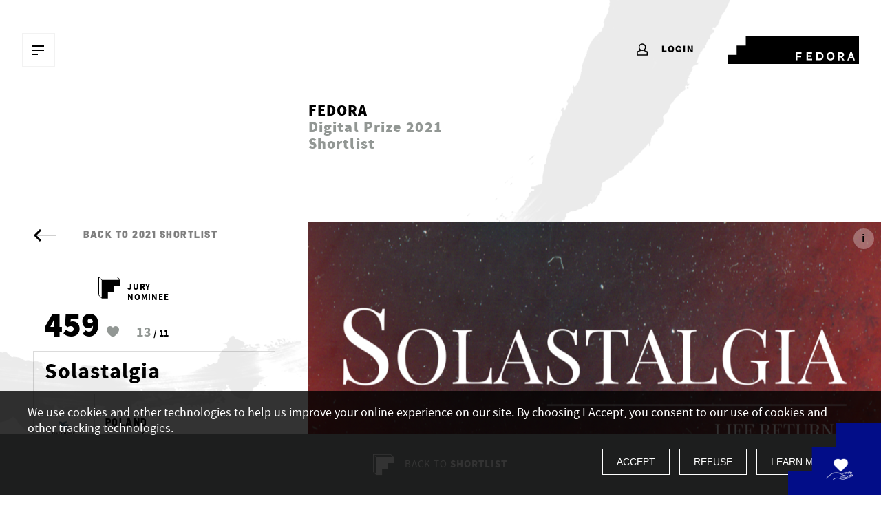

--- FILE ---
content_type: text/html; charset=UTF-8
request_url: https://www.fedora-platform.com/prizes-and-grants/supported-projects/2021/shortlist/solastalgia/390
body_size: 20348
content:
<!-- Scope : userVoteList -->

<!doctype html>
<html lang="en">
<head>
    <meta charset="utf-8">
    <meta name="google-site-verification" content="Gm8lLGyDtGskXezeiWuQrTGTZP-yqYXSraQlnl7qjwM" />
    <meta name="facebook-domain-verification" content="1y5dzc1fflzrho8l0gchhns1nusmdh" />
    <meta http-equiv="X-UA-Compatible" content="IE=edge">
    <meta name="mobile-web-app-capable" content="yes">
    <meta name="msapplication-tap-highlight" content="no">
    <meta name="application-name" content="Fedora">
    <meta name="apple-mobile-web-app-capable" content="yes">
    <meta name="apple-mobile-web-app-title" content="Fedora">
    <meta name="viewport" content="width=device-width, initial-scale=1, maximum-scale=1, user-scalable=no, viewport-fit=cover">
    <meta name="msapplication-config" content="/images/favicons/browserconfig.xml">
    <meta name="theme-color" content="#ffffff">

    <link rel="apple-touch-startup-image" href="/images/favicons/logo.png">
    <link rel="apple-touch-icon" sizes="180x180" href="/images/favicons/apple-touch-icon.png">
    <link rel="apple-touch-icon-precomposed" sizes="180x180" href="/images/favicons/apple-touch-icon-precomposed.png">
    <link rel="icon" type="image/png" sizes="32x32" href="/images/favicons/favicon-32x32.png">
    <link rel="icon" type="image/png" sizes="16x16" href="/images/favicons/favicon-16x16.png">
    <link rel="icon" type="image/png" sizes="192x192" href="/images/favicons/android-chrome-192x192.png">
    <link rel="icon" type="image/png" sizes="512x512" href="/images/favicons/android-chrome-512x512.png">

    <link rel="manifest" href="/images/favicons/manifest.json">
    <link rel="mask-icon" href="/images/favicons/safari-pinned-tab.svg" color="#000000">
    <link rel="shortcut icon" href="/images/favicons/favicon.ico">

    <meta name="csrf-token" content="4DMmu6eYevPpFliG4KYTDJC0elrpOOM27ofcomqf">

            <meta name="caffeinated" content="false">
    
    <script type="text/javascript" id="rollbar-config">
                    var rollbarConfig = {
                accessToken: 'f3c34e60e95f4667815e3e1181915260',
                captureUncaught: true,
                captureUnhandledRejections: false,
                hostWhiteList: ['fedora-platform.com', 'fedora-circle.com'],
                payload: {
                    environment: 'production',
                    client: {
                        javascript: {
                            source_map_enabled: true,
                            code_version: '',
                            guess_uncaught_frames: true
                        }
                    },
                }
            };
            </script>

            <title>LIFE RETURNS TO THE WATER</title>
<meta name="description" content="The European Circle of Philanthropists of Opera and Dance is a non-profit organisation encouraging innovation and creativity in Opera and Dance">
<meta name="keywords" content="europe, dance, opera">
<meta property="fb:app_id" content="901166856701988">
<meta property="og:title" content="LIFE RETURNS TO THE WATER" />
<meta property="og:description" content="The European Circle of Philanthropists of Opera and Dance is a non-profit organisation encouraging innovation and creativity in Opera and Dance" />
<meta property="og:image:secure_url" content="//res.cloudinary.com/fedora-circle/image/upload/c_fill%2ch_315%2cw_600/q_80/v1/dev/djzy0i7a9qwromvor9nc.jpg" />
<meta property="og:type" content="website" />
<meta property="og:site_name" content="Fedora Platform" />
<meta property="og:image:width" content="560" />
<meta property="og:image:height" content="315" />
<meta property="og:url" content="https://www.fedora-platform.com/prizes-and-grants/supported-projects/2021/shortlist/solastalgia/390" />
<meta property="og:image" content="https://res.cloudinary.com/fedora-circle/image/upload/c_fill%2ch_315%2cw_600/q_80/v1/dev/djzy0i7a9qwromvor9nc.jpg" />

<meta name="twitter:card" content="summary" />
<meta name="twitter:site" content="@FEDORA_Platform" />
<meta name="twitter:title" content="LIFE RETURNS TO THE WATER" />
<meta name="twitter:description" content="The European Circle of Philanthropists of Opera and Dance is a non-profit organisation encouraging innovation and creativity in Opera and Dance" />
<meta name="twitter:image" content="https://res.cloudinary.com/fedora-circle/image/upload/c_fill%2ch_315%2cw_600/q_80/v1/dev/djzy0i7a9qwromvor9nc.jpg" />
<meta name="twitter:url" content="https://www.fedora-platform.com/prizes-and-grants/supported-projects/2021/shortlist/solastalgia/390" />
    
    
    <link rel="stylesheet" href="/css/application.css?id=ea6cf8914a69fd8a6d9e" media="screen">

    
            <!-- Facebook Pixel Code -->
        <script
                type="opt-in"
                data-type="application/javascript"
                data-name="performance-cookie">
            !function(f,b,e,v,n,t,s)
            {if(f.fbq)return;n=f.fbq=function(){n.callMethod?
            n.callMethod.apply(n,arguments):n.queue.push(arguments)};
            if(!f._fbq)f._fbq=n;n.push=n;n.loaded=!0;n.version='2.0';
            n.queue=[];t=b.createElement(e);t.async=!0;
            t.src=v;s=b.getElementsByTagName(e)[0];
            s.parentNode.insertBefore(t,s)}(window,document,'script',
            'https://connect.facebook.net/en_US/fbevents.js');
            fbq('init', 1102592473215380);
            fbq('track', 'PageView');
            fbq('track', 'ViewContent');
            </script>
            <noscript>
            <img height="1" width="1"
            src="https://www.facebook.com/tr?id=1102592473215380&ev=PageView
            &noscript=1"/>
            </noscript>
        <!-- End Facebook Pixel Code -->
    
    
    <script src="https://www.google.com/recaptcha/api.js" async defer></script>

    
    <script src="https://accounts.google.com/gsi/client?hl=en" async></script>
    </head>
<body     class="body--no-cover sticky-footer "
    style="background-image: url(https://www.fedora-platform.com/images/mark.png);">





<div id="fedora" data-routes="{&quot;ajax_platform_members&quot;:&quot;https:\/\/www.fedora-platform.com\/cultural-network\/member-organisations\/list-platform-members&quot;,&quot;ajax_all_members&quot;:&quot;https:\/\/www.fedora-platform.com\/cultural-network\/member-organisations\/list-all-members&quot;,&quot;ajax_all_members_for_map&quot;:&quot;https:\/\/www.fedora-platform.com\/cultural-network\/member-organisations\/list-all-members-map&quot;,&quot;ajax_all_gallery&quot;:&quot;https:\/\/www.fedora-platform.com\/discover\/list-all-gallery&quot;,&quot;ajax_gallery_by_filter&quot;:&quot;https:\/\/www.fedora-platform.com\/discover\/list-gallery-by-filter&quot;,&quot;ajax_slide_gallery&quot;:&quot;https:\/\/www.fedora-platform.com\/discover\/slide-img-gallery&quot;,&quot;vote_proceed&quot;:&quot;https:\/\/www.fedora-platform.com\/user\/vote\/proceed&quot;,&quot;newsletter_register&quot;:&quot;https:\/\/www.fedora-platform.com\/newsletter&quot;,&quot;sharer_for_friends&quot;:&quot;https:\/\/www.fedora-platform.com\/sharer\/share&quot;,&quot;more_news_filter&quot;:&quot;https:\/\/www.fedora-platform.com\/about\/news\/more-filter&quot;,&quot;more_artists_filter&quot;:&quot;https:\/\/www.fedora-platform.com\/cultural-network\/artists\/profession-more-filter&quot;,&quot;more_news&quot;:&quot;https:\/\/www.fedora-platform.com\/about\/news\/more&quot;,&quot;more_projects&quot;:&quot;https:\/\/www.fedora-platform.com\/prizes-and-grants\/supported-projects\/more&quot;,&quot;more_artists&quot;:&quot;https:\/\/www.fedora-platform.com\/cultural-network\/artists\/more&quot;,&quot;more_juries&quot;:&quot;https:\/\/www.fedora-platform.com\/prizes-and-grants\/jury\/more&quot;,&quot;complete_user_infos&quot;:&quot;https:\/\/www.fedora-platform.com\/user\/infos\/complete&quot;,&quot;verify_email_unique&quot;:&quot;https:\/\/www.fedora-platform.com\/user\/email\/verify&quot;,&quot;check_inactivity&quot;:&quot;https:\/\/www.fedora-platform.com\/check&quot;}" data-consts="{&quot;google_map_lat&quot;:47.006546,&quot;google_map_long&quot;:7.041422,&quot;google_map_zoom&quot;:5,&quot;now&quot;:1769915261}">
    <div id="g_id_onload"
        data-client_id="586978283184-prd7ijd38r3j2p1pciqcf00olhkdhrm4.apps.googleusercontent.com"
        data-login_uri="https://www.fedora-platform.com"
        data-auto_prompt="false"
        data-use_fedcm_for_prompt="true">
    </div>
    
    <div class="main-container">
        
        <div class="main-new-menu">
    <div class="container">
        <div class="row">
            <div class="col-12">
                <div class="menu-container">
                    <div class="menu-left">
                        <a href="#" class="btn-menu btn-toggle"><span
                            class="btn-menu--label">MENU</span><span
                            class="btn-menu--hamburger"><span class="barre-1"></span><span
                                class="barre-2"></span><span class="barre-3"></span></span>
                        </a>
                                            </div>
                    
                    <div class="menu-center  ">
                        
                        <div>
                                                    </div>
                
                                                    <div class="menu--user">
                                <a href="#" class="link-show-login">
                                    <span class="user">
                                        <svg width="24" height="24" viewBox="0 0 24 24" fill="none" xmlns="http://www.w3.org/2000/svg">
                                            <path d="M12.6662 12.0105L18.3034 14.2842V19H4V14.2842L9.63722 12.0105M11.1517 12.2632C13.6758 12.2632 15.7793 10.1579 15.7793 7.63158C15.7793 5.10526 13.6758 3 11.1517 3C8.62757 3 6.52413 5.10526 6.52413 7.63158C6.52413 10.1579 8.62757 12.2632 11.1517 12.2632Z" stroke="white" stroke-width="1.5" stroke-miterlimit="10" stroke-linejoin="round"/>
                                        </svg>
                                    </span>
                                    Login
                                </a>
                            </div>
                                            </div>
            
                    <div class="menu-right">
                        <div class="logo">
                            <a href="https://www.fedora-platform.com" title="Fedora">
                                <svg width="191" height="40" xmlns="http://www.w3.org/2000/svg"><path d="M149.663 24.79c-2.146 0-3.338 1.829-3.338 3.946 0 2.118 1.192 3.947 3.338 3.947 2.145 0 3.337-1.829 3.337-3.947 0-2.07-1.144-3.947-3.337-3.947zm33.136 10.06l-1.048-2.889h-4.435l-1.048 2.888h-2.337l4.339-11.744h2.527l4.339 11.744h-2.337zm-15.447-.049l-2.86-4.284h-1.813v4.284h-2.145V23.008h4.672c2.384 0 4.1 1.3 4.1 3.61 0 1.926-1.239 3.033-2.48 3.514l3.195 4.67h-2.67zm-17.69.048c-3.432 0-5.625-2.888-5.625-6.113 0-3.225 2.24-6.113 5.626-6.113 3.433 0 5.626 2.888 5.626 6.113.047 3.274-2.193 6.113-5.626 6.113zm-16.21-.24h-4.339V22.863h4.339c4.1 0 6.008 2.696 6.008 5.872 0 3.225-2.003 5.872-6.008 5.872zm-10.49 0h-8.105V22.863h7.772v2.262h-5.626v2.455h5.101v2.263h-5.101v2.55h5.96v2.214zm-15.4-9.53h-5.96v2.984h5.436v2.262h-5.435v4.283h-2.146V22.864h8.058v2.214h.047zM26.413 0v13.333H13.206v13.333H0V40h191V0H26.413zm151.714 29.747h2.813l-1.383-3.754-1.43 3.754zm-13.016-4.476h-2.48v2.984h2.384c1.287 0 1.955-.53 1.955-1.589 0-.963-.62-1.395-1.86-1.395zm-31.754-.145h-2.098v7.22h2.098c2.574 0 3.814-1.588 3.814-3.61 0-2.166-1.43-3.61-3.814-3.61z" fill="#ffffff" fill-rule="evenodd"/></svg>
                            </a>
                        </div>
                    </div>
                </div>
            </div>
        </div>
            </div>
</div>
<div class="menu-overlay"></div>
<div class="menu-wrapper">
    <div class="main-new-menu-wrapper">
        <div class="container">
            <div class="row">
                <div class="col-md-6 col-xl-4 col-lg-5 main-menu-bg">
                    <div class="menu-left">
                        <a href="#" class="btn-menu btn-toggle"><span
                            class="btn-menu--label">MENU</span><span
                            class="btn-menu--hamburger"><span class="barre-1"></span><span
                                class="barre-2"></span><span class="barre-3"></span></span>
                        </a>
                    </div>
                    <ul class="main-menu--list">
                                                                                                                                                                                                <li class="main-menu--item">
                                                                                                                                            <a title="Prizes &amp; Grants">Prizes &amp; Grants
                                                                                        <span class="fedoraicon fi-chevron-right"></span></a>
                                            <ul class="submenu">
                                                                                                    <span class="submenu-title">Prizes &amp; Grants</span>    
                                                                                                                                                                                                                                                                <li >
                                                                                                                                                                                        <a href="/prizes-and-grants/supported-projects" title="Supported Projects">Supported Projects</a>
                                                                                                                    </li>
                                                                                                                                                                                                                                                                    <li class="main-menu--item">
                                                                                                                            <a title="FEDORA Prizes Biennale 2025">FEDORA Prizes Biennale 2025
                                                                                                                        <span class="fedoraicon icone-dd"></span></a>
                                                            <ul class="submenu">
                                                                                                                                                                                                        <li>
                                                                                                                                                    
                                                                                                                                                            <a href="/prizes-and-grants/fedora-prize-biennale/shortlist" title="Shortlist">Shortlist </a> 
                                                                            
                                                                            
                                                                                                                                                                                                                        </li>
                                                                                                                                                                                                        <li>
                                                                                                                                                    
                                                                                                                                                            <a href="/prizes-and-grants/fedora-prize-biennale/nominees" title="Nominees">Nominees 
                                                                                    
                                                                                                                                                                    </a>
                                                                            
                                                                            
                                                                                                                                                                                                                        </li>
                                                                                                                                                                                                        <li>
                                                                                                                                                    <a href="/prizes-and-grants/fedora-prize-biennale/fedora-prizes-biennale" title="About FEDORA Prizes  Biennale 2025">About FEDORA Prizes  Biennale 2025</a>
                                                                                                                                            </li>
                                                                                                                                                                                                        <li>
                                                                                                                                                    
                                                                                                                                                            <a href="/prizes-and-grants/fedora-prize-biennale/winners" title="Winners">Winners </a>

                                                                            
                                                                                                                                                                                                                        </li>
                                                                                                                            </ul> 
                                                        </li>
                                                                                                                                                                                                                                                                    <li class="main-menu--item">
                                                                                                                            <a title="Next Stage Grants 2022">Next Stage Grants 2022
                                                                                                                        <span class="fedoraicon icone-dd"></span></a>
                                                            <ul class="submenu">
                                                                                                                                                                                                        <li>
                                                                                                                                                    <a href="/prizes-and-grants/next-stage-grants/about-next-stage" title="About">About</a>
                                                                                                                                            </li>
                                                                                                                                                                                                        <li>
                                                                                                                                                    
                                                                                                                                                                                                                        </li>
                                                                                                                                                                                                        <li>
                                                                                                                                                    
                                                                                                                                                                                                                        </li>
                                                                                                                            </ul> 
                                                        </li>
                                                                                                                                                                                                                                                                    <li >
                                                                                                                                                                                        <a href="/prizes-and-grants/jury" title="Jury">Jury</a>
                                                                                                                    </li>
                                                                                                                                                                                                                                                                    <li >
                                                                                                                                                                                        
                                                                                                                                    <a href="/prizes-and-grants/apply-for-funding" title="Apply for Funding">Apply for Funding
                                                                                                                                                    <span class="state">Closed</span>
                                                                                                                                            </a> 

                                                                
                                                                                                                                                                                    </li>
                                                                                                                                                </ul>
                                        </li>
                                                                                                                                                                                                                                            <li class="main-menu--item">
                                                                                                                                            <a title="Cultural Network">Cultural Network
                                                                                        <span class="fedoraicon fi-chevron-right"></span></a>
                                            <ul class="submenu">
                                                                                                    <span class="submenu-title">Cultural Network</span>    
                                                                                                                                                                                                                                                                <li >
                                                                                                                                                                                        <a href="/cultural-network/member-organisations#all" title="Member Organisations">Member Organisations</a>
                                                                                                                    </li>
                                                                                                                                                                                                                                                                    <li >
                                                                                                                                                                                        <a href="/cultural-network/artists" title="Artists">Artists</a>
                                                                                                                    </li>
                                                                                                                                                                                                                                                                    <li >
                                                                                                                                                                                        <a href="/cultural-network/about-the-platform-project" title="About the Platform Project">About the Platform Project</a>
                                                                                                                    </li>
                                                                                                                                                                                                                                                                    <li >
                                                                                                                                                                                        <a href="/cultural-network/become-a-member" title="Become a Member">Become a Member</a>
                                                                                                                    </li>
                                                                                                                                                </ul>
                                        </li>
                                                                                                                                                                                                                                            <li class="main-menu--item">
                                                                                                                                            <a title="Support">Support
                                                                                        <span class="fedoraicon fi-chevron-right"></span></a>
                                            <ul class="submenu">
                                                                                                    <span class="submenu-title">Support</span>    
                                                                                                                                                                                                                                                                <li >
                                                                                                                                                                                        <a href="/support/our-supporters" title="Our Supporters">Our Supporters</a>
                                                                                                                    </li>
                                                                                                                                                                                                                                                                    <li >
                                                                                                                                                                                        <a href="/support/about-cross-border-philanthropy" title="About Cross-Border Philanthropy">About Cross-Border Philanthropy</a>
                                                                                                                    </li>
                                                                                                                                                                                                                                                                    <li >
                                                                                                                                                                                        <a href="/support/join-as-an-individual-donor" title="Join as an Individual Donor">Join as an Individual Donor</a>
                                                                                                                    </li>
                                                                                                                                                                                                                                                                    <li >
                                                                                                                                                                                        <a href="/support/join-as-an-corporate-donor" title="Join as a Corporate Donor">Join as a Corporate Donor</a>
                                                                                                                    </li>
                                                                                                                                                                                                                                                                    <li >
                                                                                                                                                                                        <a href="/support/donate-to-fedora" title="Donate to FEDORA">Donate to FEDORA</a>
                                                                                                                    </li>
                                                                                                                                                </ul>
                                        </li>
                                                                                                                                                                                                                                            <li class="main-menu--item">
                                                                                                                                            <a title="About">About
                                                                                        <span class="fedoraicon fi-chevron-right"></span></a>
                                            <ul class="submenu">
                                                                                                    <span class="submenu-title">About</span>    
                                                                                                                                                                                                                                                                <li >
                                                                                                                                                                                        <a href="/about/about-fedora" title="About FEDORA">About FEDORA</a>
                                                                                                                    </li>
                                                                                                                                                                                                                                                                    <li >
                                                                                                                                                                                        <a href="/about/board-and-team-members" title="Board &amp; Team Members">Board &amp; Team Members</a>
                                                                                                                    </li>
                                                                                                                                                                                                                                                                    <li >
                                                                                                                                                                                        <a href="/about/news" title="News">News</a>
                                                                                                                    </li>
                                                                                                                                                                                                                                                                    <li >
                                                                                                                                                                                        <a href="/about/gallery" title="Gallery">Gallery</a>
                                                                                                                    </li>
                                                                                                                                                                                                                                                                    <li >
                                                                                                                                                                                        <a href="/about/in-the-press" title="In the Press">In the Press</a>
                                                                                                                    </li>
                                                                                                                                                </ul>
                                        </li>
                                                                                                                                                                                                                                        </ul>
                    <div class="wrap-bottom">
                        <div class="main-menu--newsletter">
                            <h2>Newsletter</h2>
                            <form action="post" id="register-header-newsletter">
                                <p class="form-wrapper">
                                    <input type="text" class="form-control" name="subscriber_email"placeholder="Your email">
                                    <button type="submit" class="btn-submit btn--spinner">
                                        Subscribe                                        <i class="fedoraicon fi-spinner spin"></i>
                                    </button>
                                </p>
                                <div class="error-message subscribe_newsletter" style="color:red;"></div>
                            </form>
                        </div>
                        <div class="main-menu--sharing">
                            <a href="https://www.facebook.com/fedoraplatform/" title="Facebook" class="fedoraicon fi-facebook" target="_blank"></a>
                            <a href="https://twitter.com/FEDORA_Platform" title="Twitter" class="fedoraicon fi-twitter" target="_blank"></a>
                            <a href="https://www.instagram.com/fedoraplatform/" title="Instagram" class="fedoraicon fi-instagram" target="_blank"></a>
                            <a href="https://www.youtube.com/channel/UCjXfH_I8hBrfuKLtiZP51sQ/featured" title="Youtube" class="fedoraicon fi-youtube" target="_blank"></a>
                            <a href="https://www.linkedin.com/company/fedora---the-european-circle-of-philanthropists-of-opera-and-ballet/" title="Linkedin" class="fedoraicon fi-linkedin" target="_blank"></a>
                        </div>
                    </div>
                </div>
            </div>
        </div>
    </div>
</div>
        
        

        
        

        
            <div class="section--project--detail" data-vote-route="https://www.fedora-platform.com/user/vote/proceed">
        <div class="shortlist-content--header" style="background-color: #929794;">
            <div class="container">
                <div class="row row--items-middle">
                                            <div class="col-sm-6 col-lg-4 countdown--counter--wrapper">
                                                    </div>
                        <div class="col-sm-6 col-lg-4 link--back--wrapper">
                            <a href="https://www.fedora-platform.com/prizes-and-grants/fedora-prize-biennale/shortlist#" class="link--back-shortlist">
                                <div class="row row--items-middle row--items-center">
                                    <div class="logo"><span class="fedoraicon fi-label-f"></span></div>
                                    <div class="text">Back to <strong> shortlist</strong></div>
                                </div>
                            </a>
                        </div>
                    
                </div>
            </div>
        </div>
        <div class="container">
        <div class="row">
            <div class="col-md-4 offset-md-4">
                                                    
                                    <h2 class="project--title section--title">
                        <span>FEDORA</span><br>
                                                <span style="color: #929794;">Digital Prize 2021<br>
                                        Shortlist</span>
                    </h2>
                            </div>
        </div>
        <div class="row">
            <div class="col-md-5 col-lg-4 sticky-parent-project">
                <div class="sticky-col-project">
                    <div class="section--shortlist--info">
                        <div class="shortlist--back">
                            <p class="btn-wrapper">
                                                                                                            <a href="https://www.fedora-platform.com/prizes-and-grants/supported-projects/2021/shortlist" title="" class="btn-back"><img src="https://www.fedora-platform.com/images/arrow-back.svg">Back to 2021 Shortlist</a>
                                                                    
                            </p>
                        </div>
                        <div class="category-nominee">
                            <p class="shortlist--category class-test"  style="color: #929794;">
                                
                            </p>
                            <div class="trait-separateur" style="display: none"></div>
                                                        <div class="nominee-type"  >
                                    <a class="default-link" href="https://www.fedora-platform.com/prizes-and-grants/supported-projects/2021/nominees/solastalgia/390">
                                        <span>
                                                                                            <img src="https://www.fedora-platform.com/images/fedora-f.svg" />
                                                                                    </span>
                                        <span>
                                                                                            Jury
                                                <br/>
                                                Nominee
                                                                                    </span>
                                    </a>
                                </div>
                                                    </div>
                                                    <div class="shortlist--vote">
                                <p class="number"><span class="">459</span><span class="fedoraicon fi-heart"  style="color: #929794;"></span></p>
                                <p class="pagination"><span class="current "  style="color: #929794;">13</span> / 11</p>
                            </div>
                        
                        <div class="shortlist--desc">
                                Solastalgia
                        </div>
                        <div class="shortlist--location">
                                                                                                <span class="project-is-platform-member" ><span class="text">Platform member</span> <span class="fedoraicon fi-star"></span></span>
                                                                <p class="location--logo">
                                    
                                                                            <a href="https://opera.poznan.pl/en" target="_blank" rel="noopener noreferrer">
                                            <img class="square" src="//res.cloudinary.com/fedora-circle/image/upload/c_crop%2ch_1920%2cw_1920%2cx_0%2cy_0/c_pad%2ch_368%2cq_100%2cw_575/q_80/qe9wjll2wpjfknag3sg6" sizes="" alt="Teatr Wielki im.Stanisława Moniuszki w Poznaniu" srcset="//res.cloudinary.com/fedora-circle/image/upload/c_crop%2ch_1920%2cw_1920%2cx_0%2cy_0/c_pad%2ch_368%2cq_100%2cw_575/q_80/qe9wjll2wpjfknag3sg6 575w">
                                            
                                        </a>
                                                                    </p>
                                <p class="location--name">
                                    <span class="country">Poland</span><br>
                                                                            <a href="https://www.fedora-platform.com/network/cultural-institutions/poznan-opera-house/278">Poznań Opera House</a>
                                                                    </p>
                                                    </div>
                    </div>
                                            <div class="btn-wrapper">
                                                                                                <a href="#" class="disabled btn btn-inv btn-vote-project">VOTING CLOSED</a>
                                                                                    </div>
                                                            <div class="member--menu">
                        <div class="menu-share">
                            <h4 style="color: #929794;">Share</h4>
                            <a href="https://twitter.com/intent/tweet?url=https%3A%2F%2Fwww.fedora-platform.com%2Fprizes-and-grants%2Fsupported-projects%2F2021%2Fshortlist%2Fsolastalgia%2F390" title="Twitter" target="_blank" class="fedoraicon fi-twitter social-share"></a>
                            <!-- + option &title=  -->
                            <a href="https://www.facebook.com/sharer/sharer.php?u=https%3A%2F%2Fwww.fedora-platform.com%2Fprizes-and-grants%2Fsupported-projects%2F2021%2Fshortlist%2Fsolastalgia%2F390" title="Facebook" target="_blank"  class="fedoraicon fi-facebook social-share"></a>
                            <!-- + option &title=  -->
                            <a href="http://www.linkedin.com/shareArticle?mini=true&url=https%3A%2F%2Fwww.fedora-platform.com%2Fprizes-and-grants%2Fsupported-projects%2F2021%2Fshortlist%2Fsolastalgia%2F390" title="Linkedin"  target="_blank" class="fedoraicon fi-linkedin social-share"></a>
                            <a href="#" title="Mail" class="fedoraicon fi-mail social-share--mail"></a>
                            <a href="#" title="Link" class="fedoraicon fi-link social-share--link"></a>
                        </div>
                    </div>
                </div>
            </div>
            <div class="col-md-7 col-lg-8">
                <div class="project--cover">
                    <img class="project-main" src="//res.cloudinary.com/fedora-circle/image/upload/c_crop%2ch_720%2cw_1280%2cx_0%2cy_54/c_fit%2ch_795%2cq_100%2cw_1920/q_80/v1/dev/djzy0i7a9qwromvor9nc" sizes="(max-width: 575px) 100vw, (max-width: 1023px) 70vw" alt="Solastalgia" srcset="//res.cloudinary.com/fedora-circle/image/upload/c_crop%2ch_720%2cw_1280%2cx_0%2cy_54/c_fit%2ch_795%2cq_100%2cw_1920/q_80/v1/dev/djzy0i7a9qwromvor9nc 1920w, //res.cloudinary.com/fedora-circle/image/upload/c_crop%2ch_720%2cw_1280%2cx_0%2cy_54/c_fit%2ch_546%2cq_100%2cw_1320/q_80/v1/dev/djzy0i7a9qwromvor9nc 1320w, //res.cloudinary.com/fedora-circle/image/upload/c_crop%2ch_720%2cw_1280%2cx_0%2cy_54/c_fit%2ch_424%2cq_100%2cw_1024/q_80/v1/dev/djzy0i7a9qwromvor9nc 1024w, //res.cloudinary.com/fedora-circle/image/upload/c_crop%2ch_720%2cw_1280%2cx_0%2cy_54/c_fit%2ch_318%2cq_100%2cw_768/q_80/v1/dev/djzy0i7a9qwromvor9nc 768w, //res.cloudinary.com/fedora-circle/image/upload/c_crop%2ch_720%2cw_1280%2cx_0%2cy_54/c_fit%2ch_198%2cq_100%2cw_480/q_80/v1/dev/djzy0i7a9qwromvor9nc 480w">
            <div class="content--img copyright--project">
            <p class="copyright">
                <span class="copyright--text">
                                            <span>Solastalgia</span>
                                                                <span>© Poznan Opera House</span>
                                    </span>
                <span class="copyright--helper">i</span>
            </p>
        </div>
        

                </div>
                <div class="project--content">
                                            <div class="project--content--rte">
                            <div class="pitch-content">
                                <p>Solastagia is a new operatic entity delivered to the audience as a virtual experience based on new technologies. Its interactive virtual installation and sound environments are tied together with an application, a "navigator" that allows interaction with the audience.</p><p>The term ‘solastalgia’ was created by Glenn Albrecht in 2003 as a "homesickness you have when still at home and your home environment is changing in ways you find negative".</p>
                            </div>
                        </div>
                                        <div class="project--content--rte">
                        <h2 style="color: #929794;">Presentation</h2>
                        <div class="page--content--rte">
    <div class="content--text">
        <p>Imagine an opera… which you could become a part of by means of a computer or phone.<br>Imagine an opera… 

which you could either recreate, or help in its creation.<br>Imagine an opera… which you can experience on your own, but you will always feel that others were there as well.<br>Imagine an opera…  which can immerse you at home, but you could also allow it to take you to places where it sounds best.</p><p>SOLASTALGIA: a complex of mental and physical ailments, depression and anxiety disorders, caused by climate change, a sense of helplessness in the face of changes and overwhelming global media narratives. <i>It&#039;s a state of longing for your melting home, felt even though we are physically there. </i>It&#039;s only a matter of time before we feel a refugee in our own place. </p><p>Technological utopias of the late 20th century turned into a dystopia.<a name="_Hlk62134423"> </a>We experience dissolving of fundamental concepts like human, life, consciousness, nature, culture, art, sensorium, the decay of capitalism, the crisis of democracy, the crisis of faith, including faith in science. Human civilisation is in a state of uncertainty. We immerse ourselves, or dissolve, or perhaps even drown in an ocean of information.</p><p>The key inspiration we found in Stanisław Lem’s most original concept – a conscious aqueous animate entity, intelligent ocean – Solaris, or Sola(ri)stalgia....</p><p>There is no linear structure in Solastalgia. You can freely plan the course of the opera - independently choosing the order of participation in the designed parts. From each component of a dedicated web application, you can move to another one. Attend it once or visit it multiple times. Your navigator will be "Refugee" - a mobile application that allows you to interact with other parts, co-create the opera, leave your own trace or just witness the process of its creation.</p><p>





















The choice is yours.<br></p><p>-------------------------</p><p><br></p>
    </div>
</div>
<div class="page--content--rte">
    <div class="content--text">
        <p>Możesz doświadczyć jej sam, ale pamiętaj, że inni też w niej byli.<a name="_Hlk62202686"> </a>Możesz dać jej się pochłonąć w Twoim domu, albo możesz też pozwolić jej poprowadzić Cię tam, gdzie brzmi najlepiej. To Twój wybór. Jesteś ciekawy dokąd Cię zaprowadzi?</p>

<p>Wyobraź sobie operę… w którą możesz wniknąć, wejść używając swojego komputera lub telefonu. Wyobraź sobie operę… którą możesz odtworzyć, ale możesz też ją współtworzyć.</p>

<p>Wyobraź sobie operę… której możesz doświadczyć sam, ale zawsze będziesz czuł, że inni też w niej byli. </p>

<p>Wyobraź sobie operę… która może pochłonąć Cię w domu, albo możesz też pozwolić jej poprowadzić Cię tam, gdzie brzmi najlepiej.</p>

<p>SOLASTALGIA: zespół dolegliwości psychicznych i fizycznych, zaburzenia depresyjne i lękowe wywołane zmianami klimatycznymi, poczuciem bezradności wobec zachodzących przemian oraz przytłoczeniem globalnymi narracjami medialnymi na ich temat. To stan tęsknoty za domem, odczuwany nawet wtedy, gdy jesteśmy tam fizycznie. To tylko kwestia czasu, zanim poczujemy się uchodźcą u siebie.</p>

<p>Technologiczne utopie końca XX w. zamieniły się dystopie. Doświadczamy "roztapiania" kluczowych i stabilnych dotąd pojęć takich jak: człowiek, życie, świadomość, natura, kultura, sztuka, doświadczamy kryzysu demokracji, kryzysu wiary, w tym wiary w naukę. Ludzka cywilizacja znalazła się w stanie niepewności. Zanurzamy się, rozpuszczamy, a może nawet toniemy w oceanie informacji.</p>

<p>Kluczową inspirację znaleźliśmy w najbardziej oryginalnej koncepcji Stanisława Lema - świadomy wodny byt ożywiony, inteligentny ocean - Solaris, czyli Sola (ri) stalgia ....</p>



<p>W Solastalgii nie ma konstrukcji linearnej. Możesz dowolnie zaplanować przebieg opery – samodzielnie wybierając kolejność uczestnictwa w zaprojektowanych częściach. Z każdego elementu konstrukcyjnego dedykowanej aplikacji webowej możesz przemieścić się do innej. Uczestniczyć w niej jeden raz lub odwiedzić ją wielokrotnie. Twoim nawigatorem będzie „Uchodźca” – aplikacja mobilna umożliwia interakcję z pozostałymi częściami, współtworzenie opery, pozostawienie własnego śladu lub tylko bycie świadkiem procesu jej tworzenia.</p>

Wybór należy do Ciebie!    
    </div>
</div>

                    </div>
                                            <div class="project--content--artist">
                            <h2 style="color: #929794;">
                                                                    Artistic Team
                                                            </h2>
                            <p></p>
                            <div class="project--artists--list">
                                <div class="row">
                                                                            <div class="col-lg-6">
                                            <div class="project--info--item artist-list--item">
                                                <div class="row">
                                                    <div class="col-6">
                                                                                                                    <figure class="artist--img">
                                                                                                                                    <img class="team-square-artist" src="//res.cloudinary.com/fedora-circle/image/upload/c_crop%2ch_960%2cw_960%2cx_0%2cy_0/c_fill%2ch_160%2cq_100%2cw_160/q_80/r8wuedaue2pyf1kpec9n" sizes="160px" alt="Rafał Zapała" srcset="//res.cloudinary.com/fedora-circle/image/upload/c_crop%2ch_960%2cw_960%2cx_0%2cy_0/c_fill%2ch_144%2cq_100%2cw_160/q_80/r8wuedaue2pyf1kpec9n 160w, //res.cloudinary.com/fedora-circle/image/upload/c_crop%2ch_960%2cw_960%2cx_0%2cy_0/c_fill%2ch_288%2cq_100%2cw_320/q_80/r8wuedaue2pyf1kpec9n 320w, //res.cloudinary.com/fedora-circle/image/upload/c_crop%2ch_960%2cw_960%2cx_0%2cy_0/c_fill%2ch_576%2cq_100%2cw_640/q_80/r8wuedaue2pyf1kpec9n 640w">
                                                                                                                            </figure>
                                                        
                                                    </div>
                                                    <div class="col-6 artist-info">
                                                                                                                    <p class="artist--name">Rafał Zapała</p>
                                                                                                                <p class="artist--role" style="color: #929794;">Composer</p>
                                                                                                            </div>
                                                </div>
                                            </div>
                                        </div>
                                                                            <div class="col-lg-6">
                                            <div class="project--info--item artist-list--item">
                                                <div class="row">
                                                    <div class="col-6">
                                                                                                                    <figure class="artist--img">
                                                                                                                                    <img class="team-square-artist" src="//res.cloudinary.com/fedora-circle/image/upload/c_crop%2ch_2432%2cw_2432%2cx_0%2cy_0/c_fill%2ch_160%2cq_100%2cw_160/q_80/d8nyisabicxupwvodbn6" sizes="160px" alt="Michał Krawczak" srcset="//res.cloudinary.com/fedora-circle/image/upload/c_crop%2ch_2432%2cw_2432%2cx_0%2cy_0/c_fill%2ch_144%2cq_100%2cw_160/q_80/d8nyisabicxupwvodbn6 160w, //res.cloudinary.com/fedora-circle/image/upload/c_crop%2ch_2432%2cw_2432%2cx_0%2cy_0/c_fill%2ch_288%2cq_100%2cw_320/q_80/d8nyisabicxupwvodbn6 320w, //res.cloudinary.com/fedora-circle/image/upload/c_crop%2ch_2432%2cw_2432%2cx_0%2cy_0/c_fill%2ch_576%2cq_100%2cw_640/q_80/d8nyisabicxupwvodbn6 640w">
                                                                                                                            </figure>
                                                        
                                                    </div>
                                                    <div class="col-6 artist-info">
                                                                                                                    <p class="artist--name">Michał Krawczak</p>
                                                                                                                <p class="artist--role" style="color: #929794;">Librettist</p>
                                                                                                            </div>
                                                </div>
                                            </div>
                                        </div>
                                                                            <div class="col-lg-6">
                                            <div class="project--info--item artist-list--item">
                                                <div class="row">
                                                    <div class="col-6">
                                                                                                                    <figure class="artist--img">
                                                                                                                                    <img class="team-square-artist" src="//res.cloudinary.com/fedora-circle/image/upload/c_crop%2ch_1295%2cw_1296%2cx_577%2cy_0/c_fill%2ch_160%2cq_100%2cw_160/q_80/zcct3dn2klyd7qrwiz4x" sizes="160px" alt="Grzegorz Wierus" srcset="//res.cloudinary.com/fedora-circle/image/upload/c_crop%2ch_1295%2cw_1296%2cx_577%2cy_0/c_fill%2ch_144%2cq_100%2cw_160/q_80/zcct3dn2klyd7qrwiz4x 160w, //res.cloudinary.com/fedora-circle/image/upload/c_crop%2ch_1295%2cw_1296%2cx_577%2cy_0/c_fill%2ch_288%2cq_100%2cw_320/q_80/zcct3dn2klyd7qrwiz4x 320w, //res.cloudinary.com/fedora-circle/image/upload/c_crop%2ch_1295%2cw_1296%2cx_577%2cy_0/c_fill%2ch_576%2cq_100%2cw_640/q_80/zcct3dn2klyd7qrwiz4x 640w">
                                                                                                                            </figure>
                                                        
                                                    </div>
                                                    <div class="col-6 artist-info">
                                                                                                                    <p class="artist--name">Grzegorz Wierus</p>
                                                                                                                <p class="artist--role" style="color: #929794;">Conductor</p>
                                                                                                            </div>
                                                </div>
                                            </div>
                                        </div>
                                                                            <div class="col-lg-6">
                                            <div class="project--info--item artist-list--item">
                                                <div class="row">
                                                    <div class="col-6">
                                                                                                                    <figure class="artist--img">
                                                                                                                                    <img class="team-square-artist" src="//res.cloudinary.com/fedora-circle/image/upload/c_crop%2ch_290%2cw_290%2cx_0%2cy_0/c_fill%2ch_160%2cq_100%2cw_160/q_80/hkwtptrsnzwszobfif8r" sizes="160px" alt="Magda Szpecht" srcset="//res.cloudinary.com/fedora-circle/image/upload/c_crop%2ch_290%2cw_290%2cx_0%2cy_0/c_fill%2ch_144%2cq_100%2cw_160/q_80/hkwtptrsnzwszobfif8r 160w, //res.cloudinary.com/fedora-circle/image/upload/c_crop%2ch_290%2cw_290%2cx_0%2cy_0/c_fill%2ch_288%2cq_100%2cw_320/q_80/hkwtptrsnzwszobfif8r 320w, //res.cloudinary.com/fedora-circle/image/upload/c_crop%2ch_290%2cw_290%2cx_0%2cy_0/c_fill%2ch_576%2cq_100%2cw_640/q_80/hkwtptrsnzwszobfif8r 640w">
                                                                                                                            </figure>
                                                        
                                                    </div>
                                                    <div class="col-6 artist-info">
                                                                                                                    <p class="artist--name">Magda Szpecht</p>
                                                                                                                <p class="artist--role" style="color: #929794;">Stage Director</p>
                                                                                                            </div>
                                                </div>
                                            </div>
                                        </div>
                                                                            <div class="col-lg-6">
                                            <div class="project--info--item artist-list--item">
                                                <div class="row">
                                                    <div class="col-6">
                                                                                                                    <figure class="artist--img">
                                                                                                                                    <img class="team-square-artist" src="//res.cloudinary.com/fedora-circle/image/upload/c_crop%2ch_700%2cw_699%2cx_248%2cy_0/c_fill%2ch_160%2cq_100%2cw_160/q_80/qcdeozlzntz5lcohnztp" sizes="160px" alt="Marike Splint" srcset="//res.cloudinary.com/fedora-circle/image/upload/c_crop%2ch_700%2cw_699%2cx_248%2cy_0/c_fill%2ch_144%2cq_100%2cw_160/q_80/qcdeozlzntz5lcohnztp 160w, //res.cloudinary.com/fedora-circle/image/upload/c_crop%2ch_700%2cw_699%2cx_248%2cy_0/c_fill%2ch_288%2cq_100%2cw_320/q_80/qcdeozlzntz5lcohnztp 320w, //res.cloudinary.com/fedora-circle/image/upload/c_crop%2ch_700%2cw_699%2cx_248%2cy_0/c_fill%2ch_576%2cq_100%2cw_640/q_80/qcdeozlzntz5lcohnztp 640w">
                                                                                                                            </figure>
                                                        
                                                    </div>
                                                    <div class="col-6 artist-info">
                                                                                                                    <p class="artist--name">Marike Splint</p>
                                                                                                                <p class="artist--role" style="color: #929794;">Stage Director</p>
                                                                                                            </div>
                                                </div>
                                            </div>
                                        </div>
                                                                            <div class="col-lg-6">
                                            <div class="project--info--item artist-list--item">
                                                <div class="row">
                                                    <div class="col-6">
                                                                                                                    <figure class="artist--img">
                                                                                                                                    <img class="team-square-artist" src="//res.cloudinary.com/fedora-circle/image/upload/c_crop%2ch_200%2cw_200%2cx_0%2cy_0/c_fill%2ch_160%2cq_100%2cw_160/q_80/rhzzgdoh29biwsewdjod" sizes="160px" alt="Travis Preston" srcset="//res.cloudinary.com/fedora-circle/image/upload/c_crop%2ch_200%2cw_200%2cx_0%2cy_0/c_fill%2ch_144%2cq_100%2cw_160/q_80/rhzzgdoh29biwsewdjod 160w, //res.cloudinary.com/fedora-circle/image/upload/c_crop%2ch_200%2cw_200%2cx_0%2cy_0/c_fill%2ch_288%2cq_100%2cw_320/q_80/rhzzgdoh29biwsewdjod 320w, //res.cloudinary.com/fedora-circle/image/upload/c_crop%2ch_200%2cw_200%2cx_0%2cy_0/c_fill%2ch_576%2cq_100%2cw_640/q_80/rhzzgdoh29biwsewdjod 640w">
                                                                                                                            </figure>
                                                        
                                                    </div>
                                                    <div class="col-6 artist-info">
                                                                                                                    <p class="artist--name">Travis Preston</p>
                                                                                                                <p class="artist--role" style="color: #929794;">Stage Director</p>
                                                                                                            </div>
                                                </div>
                                            </div>
                                        </div>
                                                                    </div>
                            </div>
                        </div>
                    
                    <div class="project--content--artist project--content--coprod">
                                                                                    <h2 style="color: #929794;">Partners</h2>
                                                                            <div class="project--artists--list">
                            <div class="row">
                                                                                                            <div class="col-lg-6">
                                            <div class="project--info--item">
                                                <div class="row">
                                                    <div class="col-6">
                                                                                                                    <a href="https://artandsciencestudies.com/" target="_blank" rel="noopener noreferrer">
                                                                                                                <figure class="artist--img">
                                                            <img class="square-coproducers" src="//res.cloudinary.com/fedora-circle/image/upload/c_crop%2ch_140%2cw_147%2cx_0%2cy_0/c_pad%2ch_102%2cq_100%2cw_160/q_80/bfavtxarvvddfmii6oq1" sizes="" alt="HAT CENTER" srcset="//res.cloudinary.com/fedora-circle/image/upload/c_crop%2ch_140%2cw_147%2cx_0%2cy_0/c_pad%2ch_102%2cq_100%2cw_160/q_80/bfavtxarvvddfmii6oq1 575w">
                                                            
                                                        </figure>
                                                                                                                    </a>
                                                                                                            </div>
                                                    <div class="col-6">
                                                        <p class="artist--name">HAT CENTER</p>
                                                        <p class="artist--role" style="color: #929794;">Poland</p>
                                                    </div>
                                                </div>
                                            </div>
                                        </div>
                                                                                                                                                <div class="col-lg-6">
                                            <div class="project--info--item">
                                                <div class="row">
                                                    <div class="col-6">
                                                                                                                    <a href="https://www.pcss.pl/" target="_blank" rel="noopener noreferrer">
                                                                                                                <figure class="artist--img">
                                                            <img class="square-coproducers" src="//res.cloudinary.com/fedora-circle/image/upload/c_crop%2ch_528%2cw_1868%2cx_0%2cy_0/c_pad%2ch_102%2cq_100%2cw_160/q_80/mdxwljpjvsxugolnbdv9" sizes="" alt="PCSS / PSNC" srcset="//res.cloudinary.com/fedora-circle/image/upload/c_crop%2ch_528%2cw_1868%2cx_0%2cy_0/c_pad%2ch_102%2cq_100%2cw_160/q_80/mdxwljpjvsxugolnbdv9 575w">
                                                            
                                                        </figure>
                                                                                                                    </a>
                                                                                                            </div>
                                                    <div class="col-6">
                                                        <p class="artist--name">PCSS / PSNC</p>
                                                        <p class="artist--role" style="color: #929794;">Poland</p>
                                                    </div>
                                                </div>
                                            </div>
                                        </div>
                                                                                                </div>
                        </div>
                    </div>
                </div>
            </div>
        </div>

</div>
                    <!-- Content NAvigation -->
            <div class="project--navigation">
                <div class="navigation--header">
                    <div class="container">
                        <h2 style="color: #929794;"> Shortlist</h2>
                    </div>
                </div>
                <div class="navigation--thumb">
                    <div class="container">
                        <div class="row">
                            <div class="col-md-6 col-lg-4 offset-lg-1">
                                                                    <div class="list--grid--item test" data-prize="digital">
    <figure>
        <div class="link-wrapper">
            <a href="https://www.fedora-platform.com/prizes-and-grants/supported-projects/2021/shortlist/viviscim-the-3600-making-of-an-opera-performance/393">
                <span class="fedoraicon fi-eye"></span><br />
                
            </a>
                                                                                                    <a href="#" class="disabled">
                                <span class="fedoraicon fi-heart"></span><br />
                                <span>
                                VOTING CLOSED
                                    <span>
                            </a>
                                                            
                    </div>
                    <div class="shortlist--vote">
                <p class="number">
                    <span class="">
                        118
                    </span>
                    <span class="fedoraicon fi-heart" style="color: #929794;"></span></p>
                                    <p class="pagination"><span class="current " style="color: #929794;">06</span> / 05</p>
                            </div>
                <div class="image-clipper"><img class="card" src="//res.cloudinary.com/fedora-circle/image/upload/c_crop%2ch_810%2cw_1440%2cx_0%2cy_0/c_fill%2ch_324%2cq_100%2cw_575/q_80/dthkzoibhbzkeupcc8x4" sizes="" alt="Viviscim - The 360° making of an opera performance" srcset="//res.cloudinary.com/fedora-circle/image/upload/c_crop%2ch_810%2cw_1440%2cx_0%2cy_0/c_fill%2ch_324%2cq_100%2cw_575/q_80/dthkzoibhbzkeupcc8x4 575w, //res.cloudinary.com/fedora-circle/image/upload/c_crop%2ch_810%2cw_1440%2cx_0%2cy_0/c_fill%2ch_236%2cq_100%2cw_420/q_80/dthkzoibhbzkeupcc8x4 420w, //res.cloudinary.com/fedora-circle/image/upload/c_crop%2ch_810%2cw_1440%2cx_0%2cy_0/c_fill%2ch_203%2cq_100%2cw_360/q_80/dthkzoibhbzkeupcc8x4 360w, //res.cloudinary.com/fedora-circle/image/upload/c_crop%2ch_810%2cw_1440%2cx_0%2cy_0/c_fill%2ch_152%2cq_100%2cw_270/q_80/dthkzoibhbzkeupcc8x4 270w"></div>
    </figure>
    <div class="section--shortlist--title ">
        
        <h3>
            <a class="title--" href="https://www.fedora-platform.com/prizes-and-grants/supported-projects/2021/shortlist/viviscim-the-3600-making-of-an-opera-performance/393"> Viviscim - The 360° making of an opera performance</a>
            <a class="title-- has-type shortlist" href="https://www.fedora-platform.com/prizes-and-grants/supported-projects/2021/shortlist/viviscim-the-3600-making-of-an-opera-performance/393">
                <span class="nominee-type ">
                    <span><img src="https://www.fedora-platform.com/images/favicons/favicon-32x32.png" /></span>
                    <span>
                        Digital
                        <br/>
                        Shortlist
                        <br/>
                        2021 
                    </span>
                </span>
            </a>
        </h3>

    </div>
    <div class="section--shortlist--info">
                    <span class="is-platform-member" ><span class="text">Platform member</span> <span class="fedoraicon fi-star"></span></span>
                <div class="shortlist--location">
                                            <p class="location--logo">
                                            <a href="https://www.opera-orchestre-montpellier.fr/" target="_blank" rel="noopener noreferrer">
                            <img class="square" src="//res.cloudinary.com/fedora-circle/image/upload/c_crop%2ch_1864%2cw_5000%2cx_0%2cy_0/c_pad%2ch_368%2cq_100%2cw_575/q_80/v1/dev/t14sqy3uqgpezau7qgzc" sizes="" alt="OONM logo noir" srcset="//res.cloudinary.com/fedora-circle/image/upload/c_crop%2ch_1864%2cw_5000%2cx_0%2cy_0/c_pad%2ch_368%2cq_100%2cw_575/q_80/v1/dev/t14sqy3uqgpezau7qgzc 575w">
                        </a>
                                    </p>
                <p class="location--name">
                    <span class="country">France</span><br>
                                            <a href="https://www.fedora-platform.com/network/cultural-institutions/opera-orchestre-national-de-montpellier-occitanie/267">Opéra Orchestre National de Montpellier Occitanie</a>
                                    </p>
                    </div>
    </div>
</div>
                                                            </div>
                            <div class="col-md-6 col-lg-4 offset-lg-2">
                                                                    <div class="list--grid--item test" data-prize="digital">
    <figure>
        <div class="link-wrapper">
            <a href="https://www.fedora-platform.com/prizes-and-grants/supported-projects/2021/nominees/totality-in-parts-a-reenactment/361">
                <span class="fedoraicon fi-eye"></span><br />
                
            </a>
                                                                                                    <a href="#" class="disabled">
                                <span class="fedoraicon fi-heart"></span><br />
                                <span>
                                VOTING CLOSED
                                    <span>
                            </a>
                                                            
                    </div>
                    <div class="shortlist--vote">
                <p class="number">
                    <span class="">
                        199
                    </span>
                    <span class="fedoraicon fi-heart" style="color: #929794;"></span></p>
                                    <p class="pagination"><span class="current " style="color: #929794;">05</span> / 05</p>
                            </div>
                <div class="image-clipper"><img class="card" src="//res.cloudinary.com/fedora-circle/image/upload/c_crop%2ch_2025%2cw_3600%2cx_0%2cy_156/c_fill%2ch_324%2cq_100%2cw_575/q_80/orhhxwj8opebuwemvjen" sizes="" alt="Totality in Parts, a reenactment" srcset="//res.cloudinary.com/fedora-circle/image/upload/c_crop%2ch_2025%2cw_3600%2cx_0%2cy_156/c_fill%2ch_324%2cq_100%2cw_575/q_80/orhhxwj8opebuwemvjen 575w, //res.cloudinary.com/fedora-circle/image/upload/c_crop%2ch_2025%2cw_3600%2cx_0%2cy_156/c_fill%2ch_236%2cq_100%2cw_420/q_80/orhhxwj8opebuwemvjen 420w, //res.cloudinary.com/fedora-circle/image/upload/c_crop%2ch_2025%2cw_3600%2cx_0%2cy_156/c_fill%2ch_203%2cq_100%2cw_360/q_80/orhhxwj8opebuwemvjen 360w, //res.cloudinary.com/fedora-circle/image/upload/c_crop%2ch_2025%2cw_3600%2cx_0%2cy_156/c_fill%2ch_152%2cq_100%2cw_270/q_80/orhhxwj8opebuwemvjen 270w"></div>
    </figure>
    <div class="section--shortlist--title ">
        
        <h3>
            <a class="title--" href="https://www.fedora-platform.com/prizes-and-grants/supported-projects/2021/nominees/totality-in-parts-a-reenactment/361"> Totality in Parts, a reenactment</a>
            <a class="title-- has-type shortlist" href="https://www.fedora-platform.com/prizes-and-grants/supported-projects/2021/nominees/totality-in-parts-a-reenactment/361">
                <span class="nominee-type ">
                    <span><img src="https://www.fedora-platform.com/images/favicons/favicon-32x32.png" /></span>
                    <span>
                        Digital
                        <br/>
                        Nominee
                        <br/>
                        2021 
                    </span>
                </span>
            </a>
        </h3>

    </div>
    <div class="section--shortlist--info">
                    <span class="is-platform-member" ><span class="text">Platform member</span> <span class="fedoraicon fi-star"></span></span>
                <div class="shortlist--location">
                                            <p class="location--logo">
                                            <a href="https://www.operan.se" target="_blank" rel="noopener noreferrer">
                            <img class="square" src="//res.cloudinary.com/fedora-circle/image/upload/c_crop%2ch_1451%2cw_867%2cx_0%2cy_0/c_pad%2ch_368%2cq_100%2cw_575/q_80/v1/dev/tkryxivirwvtlmnbbrm6" sizes="" alt="About logo RSO" srcset="//res.cloudinary.com/fedora-circle/image/upload/c_crop%2ch_1451%2cw_867%2cx_0%2cy_0/c_pad%2ch_368%2cq_100%2cw_575/q_80/v1/dev/tkryxivirwvtlmnbbrm6 575w">
                        </a>
                                    </p>
                <p class="location--name">
                    <span class="country">Sweden</span><br>
                                            <a href="https://www.fedora-platform.com/network/cultural-institutions/royal-swedish-opera/13">Royal Swedish Opera</a>
                                    </p>
                    </div>
    </div>
</div>

                                                            </div>
                        </div>
                    </div>
                </div>
            </div>
            </div>

                                                                
        
        
        <div class="cta-donation-fixed">
        <div class="cta-donation-wrapper">
            <svg version="1.1" class="fedora-fix-bg" x="0px" y="0px" viewBox="0 0 191 40">
                <g>
                    <path fill="#020d88" d="M160.5,29c-1.2,0.1-2.4,0.3-3.6,0.3c1.2,0.1,2.4,0.1,3.6,0V29z"/>
                    <path d="M26.4,0v13.3H13.2v13.3H0V40h191V0H26.4z"/>
                </g>
            </svg>
            <div class="cta-donation-content">
                <img class="mini" src="//res.cloudinary.com/fedora-circle/image/upload/c_crop%2ch_512%2cw_512%2cx_0%2cy_0/c_pad%2ch_128%2cq_100%2cw_200/q_80/v1/dev/naf0vmesh2kzi9lqtqnl" sizes="" alt="Hand_with_heart_-_white" srcset="">
                <div class="text">
                    <p>
                        Support sustainable innovation in opera and dance
                    </p>
                    <div class="wrap-cta"><a href="https://www.fedora-platform.com/support/donate-to-fedora" title="Donate now" target="_blank" class="btn btn-white">Donate now</a></div>
                </div>
            </div>
        </div>
    </div>
<div class="main--footer">
    <div class="footer--top">
        <div class="container">
            <div class="footer--sharing">
                <label>Follow us</label>
                <a href="https://twitter.com/FEDORA_Platform" title="Twitter" class="fedoraicon fi-twitter" target="_blank"></a>
                <a href="https://www.facebook.com/fedoraplatform/" title="Facebook" class="fedoraicon fi-facebook" target="_blank"></a>
                <a href="https://www.youtube.com/channel/UCjXfH_I8hBrfuKLtiZP51sQ/featured" title="Youtube" class="fedoraicon fi-youtube" target="_blank"></a>
                <a href="https://www.linkedin.com/company/fedora---the-european-circle-of-philanthropists-of-opera-and-ballet/" title="Linkedin" class="fedoraicon fi-linkedin" target="_blank"></a>
                <a href="https://www.instagram.com/fedoraplatform/" title="Instagram" class="fedoraicon fi-instagram" target="_blank"></a>
            </div>
        </div>
    </div>
    <div class="footer--middle">
        <div class="container">
            <div class="row row-box">
                                                                            <div class="box">
                            <h2>Prizes &amp; Grants</h2>
                                                                                        <ul>
                                                                                                                    <li >
                                                                                            <a href="/prizes-and-grants/supported-projects"title="Supported Projects">Supported Projects</a>
                                                                                    </li>
                                         
                                                                                                                    <li >
                                                                                            <a title="FEDORA Prizes Biennale 2025">FEDORA Prizes Biennale 2025</a>
                                                                                    </li>
                                                                                    <ul>
                                                                                                                                                        <li >
                                                                                                                    
                                                                                                                            <a href="/prizes-and-grants/fedora-prize-biennale/shortlist" class="footer-menu-indentation" title="Shortlist">Shortlist</a> 
                                                            
                                                            
                                                                                                                                                                        </li>
                                                                                                                                                        <li >
                                                                                                                    
                                                                                                                            <a href="/prizes-and-grants/fedora-prize-biennale/nominees" class="footer-menu-indentation" title="Nominees">Nominees
                                                                    
                                                                                                                                        </span>
                                                                </a>
                                                            
                                                            
                                                                                                                                                                        </li>
                                                                                                                                                        <li >
                                                                                                                    <a href="/prizes-and-grants/fedora-prize-biennale/fedora-prizes-biennale" class="footer-menu-indentation" title="About FEDORA Prizes  Biennale 2025">About FEDORA Prizes  Biennale 2025</a>
                                                                                                            </li>
                                                                                                                                                        <li >
                                                                                                                    
                                                                                                                            <a href="/prizes-and-grants/fedora-prize-biennale/winners" class="footer-menu-indentation" title="Winners">
                                                                    Winners
                                                                </a>
                                                            
                                                                                                                                                                        </li>
                                                                                            </ul>
                                         
                                                                                                                    <li >
                                                                                            <a title="Next Stage Grants 2022">Next Stage Grants 2022</a>
                                                                                    </li>
                                                                                    <ul>
                                                                                                                                                        <li >
                                                                                                                    <a href="/prizes-and-grants/next-stage-grants/about-next-stage" class="footer-menu-indentation" title="About">About</a>
                                                                                                            </li>
                                                                                                                                                        <li >
                                                                                                                    
                                                                                                                                                                        </li>
                                                                                                                                                        <li >
                                                                                                                    
                                                                                                                                                                        </li>
                                                                                            </ul>
                                         
                                                                                                                    <li >
                                                                                            <a href="/prizes-and-grants/jury"title="Jury">Jury</a>
                                                                                    </li>
                                         
                                                                                                                    <li >
                                                                                            
                                                                                                    <a href="/prizes-and-grants/apply-for-funding" title="Apply for Funding">Apply for Funding
                                                                                                                    <span class="state">Closed</span>
                                                                                                            </a> 
                                                
                                                                                                                                    </li>
                                         
                                                                    </ul>
                                                    </div>
                                                                                                    <div class="box">
                            <h2>Cultural Network</h2>
                                                                                        <ul>
                                                                                                                    <li >
                                                                                            <a href="/cultural-network/member-organisations#all"title="Member Organisations">Member Organisations</a>
                                                                                    </li>
                                         
                                                                                                                    <li >
                                                                                            <a href="/cultural-network/artists"title="Artists">Artists</a>
                                                                                    </li>
                                         
                                                                                                                    <li >
                                                                                            <a href="/cultural-network/about-the-platform-project"title="About the Platform Project">About the Platform Project</a>
                                                                                    </li>
                                         
                                                                                                                    <li >
                                                                                            <a href="/cultural-network/become-a-member"title="Become a Member">Become a Member</a>
                                                                                    </li>
                                         
                                                                    </ul>
                                                    </div>
                                                                                                    <div class="box">
                            <h2>Support</h2>
                                                                                        <ul>
                                                                                                                    <li >
                                                                                            <a href="/support/our-supporters"title="Our Supporters">Our Supporters</a>
                                                                                    </li>
                                         
                                                                                                                    <li >
                                                                                            <a href="/support/about-cross-border-philanthropy"title="About Cross-Border Philanthropy">About Cross-Border Philanthropy</a>
                                                                                    </li>
                                         
                                                                                                                    <li >
                                                                                            <a href="/support/join-as-an-individual-donor"title="Join as an Individual Donor">Join as an Individual Donor</a>
                                                                                    </li>
                                         
                                                                                                                    <li >
                                                                                            <a href="/support/join-as-an-corporate-donor"title="Join as a Corporate Donor">Join as a Corporate Donor</a>
                                                                                    </li>
                                         
                                                                                                                    <li >
                                                                                            <a href="/support/donate-to-fedora"title="Donate to FEDORA">Donate to FEDORA</a>
                                                                                    </li>
                                         
                                                                    </ul>
                                                    </div>
                                                                                                    <div class="box">
                            <h2>About</h2>
                                                                                        <ul>
                                                                                                                    <li >
                                                                                            <a href="/about/about-fedora"title="About FEDORA">About FEDORA</a>
                                                                                    </li>
                                         
                                                                                                                    <li >
                                                                                            <a href="/more-infos/contact-us"title="Contact Us">Contact Us</a>
                                                                                    </li>
                                         
                                                                                                                    <li >
                                                                                            <a href="/about/board-and-team-members"title="Board &amp; Team Members">Board &amp; Team Members</a>
                                                                                    </li>
                                         
                                                                                                                    <li >
                                                                                            <a href="/about/news"title="News">News</a>
                                                                                    </li>
                                         
                                                                                                                    <li >
                                                                                            <a href="/about/gallery"title="Gallery">Gallery</a>
                                                                                    </li>
                                         
                                                                                                                    <li >
                                                                                            <a href="/about/in-the-press"title="In the Press">In the Press</a>
                                                                                    </li>
                                         
                                                                    </ul>
                                                    </div>
                                                                                                    <div class="box">
                            <h2>More Infos</h2>
                                                                                        <ul>
                                                                                                                    <li >
                                                                                            <a href="/more-infos/contact-us"title="Contact Us">Contact Us</a>
                                                                                    </li>
                                         
                                                                                                                    <li >
                                                                                            <a href="/more-infos/pressroom"title="Pressroom">Pressroom</a>
                                                                                    </li>
                                         
                                                                                                                    <li >
                                                                                            <a href="/more-infos/legal-notice"title="Legal Notice">Legal Notice</a>
                                                                                    </li>
                                         
                                                                                                                    <li >
                                                                                            <a href="/more-infos/general-terms-of-sale"title="General Terms of Sale">General Terms of Sale</a>
                                                                                    </li>
                                         
                                                                    </ul>
                                                    </div>
                                                         
                <div class="box">
                    <h2>Newsletter</h2>
                    <form action="post" id="register-newsletter">
                        <p class="form-wrapper">
                            <input type="text" class="form-control" name="subscriber_email" placeholder="Your email">
                        </p>
                        <button class="btn-submit btn--spinner">
                            Subscribe                            <i class="fedoraicon fi-spinner spin"></i>
                        </button>
                        
                    </form>

                    
                    <div class="popup--outer" id="popup--newsletter">
                        <div class="container">
                            <div class="popup--wrapper">
                                <div class="popup--header">
                                    <h3>Newsletter confirmation sent</h3>
                                    <a href="#" title="close" class="popup--close">Close<span class="barre"></span></a>
                                </div>
                                <div class="popup--content">
                                    <div class="row">
                                        <div class="col-12">
                                            <p>
                                                Please check your mailbox.
                                            </p>
                                        </div>
                                    </div>
                                </div>
                                <div class="popup--footer">
                                    <div class="btn-wrapper">
                                        <a href="#" title="" class="btn btn-default popup--close">OK</a>
                                    </div>
                                </div>
                            </div>
                        </div>
                    </div>

                </div>
            </div>
        </div>
    </div>
    <div class="footer--bottom">
        <div class="container">
            <div class="row row--items-middle">
                <div class="col-sm-6 col-lg-3 footer--logo-fedora">
                    <svg class="svg logo"><use xmlns:xlink="http://www.w3.org/1999/xlink" xlink:href="/svg/sprite.svg#logo-black"></use></svg>
                </div>
                <div class="col-sm-6 col-lg-4 footer--logo-prize">
                    <img src="https://www.fedora-platform.com/images/datas/funding_programmes_2.png">
                </div>
                <div class="col-sm-6 col-lg-3 footer--flag-eu">
                    <svg class="svg flag"><use xmlns:xlink="http://www.w3.org/1999/xlink" xlink:href="/svg/sprite.svg#flag-eu"></use></svg>
                </div>
                <div class="col-sm-6 col-lg-2 footer--copyright">&copy;2026 - Fedora</div>
            </div>
        </div>
    </div>
</div>


<div id="outdated-browser">
    <div class="content">
        <p class="title">Outdated browser</p>
        <p class="message">
            For a better experience,<br>
            keep your browser up to date.
        </p>
        <p><a href="http://outdatedbrowser.com/" class="link" target="_blank">Learn more</a></p>
    </div>
</div>
    </div>

    
    <div class="overlay--standard">
        <div class="overlay--standard--inner container">
            <button class="close" @click="hideOverlay"><svg class="svg icon" xmlns="http://www.w3.org/2000/svg" viewBox="0 0 15 15.01"><path fill="none" d="M15 2l-2-2-5.5 5.5L2 0 0 2l5.5 5.5L0 13l2.08 2.01 5.45-5.48L13 15l2-2-5.48-5.48L15 2z"/></svg></button>
            <div class="video-holder" id="video-youtube"></div>
        </div>
    </div>
</div>

<div class="popup--overlay">
            <div class="popup--outer loggeable" id="popup--login"  data-route-login="https://www.fedora-platform.com/auth/login" data-current-route="https://www.fedora-platform.com/prizes-and-grants/supported-projects/2021/shortlist/solastalgia/390" data-current-route-unaltered="https://www.fedora-platform.com/prizes-and-grants/supported-projects/2021/shortlist/solastalgia/390" data-route-forgot="https://www.fedora-platform.com/password/email">
    <div class="container">
        
    </div>
</div>
<div class="popup--outer registrable" id="popup--signup" data-route-signup="https://www.fedora-platform.com/register" >
    <div class="container">
        <div class="row">
            <div class="col-lg-6 col-12 col-sign col-login">
                <div class="popup--wrapper">
                    <div class="popup--header">
                        <h3>Log in</h3>
                        <a href="#" title="close" class="popup--close">Close<span class="barre"></span></a>
                    </div>
                                                            <div class="popup--content">
                        <form >
                            <div class="row">
                                <div class="col-12">
                                    <div class="form-wrapper email">
                                        <label>Email address</label>
                                        <input name="email" type="text" class="form-control" placeholder="you@example.com" tabindex="1">
                                        <div class="error-message"></div>
                                    </div>

                                </div>
                                <div class="col-12">
                                    <div class="form-wrapper password">
                                        <label>Password</label>
                                        <input type="password" name="password" class="form-control" tabindex="2">
                                        <div class="error-message"></div>
                                    </div>
                                </div>
                            </div>
                            <div class="row">
                                <div class="col-12">
                                    <div class="form-checkbox">
                                        <input type="checkbox" id="remember" tabindex="3">
                                        <label for="remember" >Remember me</label>
                                    </div>
                                </div>
                                <div class="col-12">
                                    <div class="link-wrapper"><a href="#" title="Forgot password" class="link-lostpass">Forgot password?</a></div>
                                </div>
                            </div>

                            
                            <div class="btn-wrapper">
                                <button type="submit" class="btn btn-default btn-login btn--spinner">
                                    Log in
                                    <i class="fedoraicon fi-spinner spin"></i>
                                </button>
                                <span class="notification--zone">or</span>
                                <a href="https://www.fedora-platform.com/auth/google" class="btn btn-default btn-google">
                                    <svg version="1.1" xmlns="http://www.w3.org/2000/svg" viewBox="0 0 48 48" class="LgbsSe-Bz112c"><g><path fill="#EA4335" d="M24 9.5c3.54 0 6.71 1.22 9.21 3.6l6.85-6.85C35.9 2.38 30.47 0 24 0 14.62 0 6.51 5.38 2.56 13.22l7.98 6.19C12.43 13.72 17.74 9.5 24 9.5z"></path><path fill="#4285F4" d="M46.98 24.55c0-1.57-.15-3.09-.38-4.55H24v9.02h12.94c-.58 2.96-2.26 5.48-4.78 7.18l7.73 6c4.51-4.18 7.09-10.36 7.09-17.65z"></path><path fill="#FBBC05" d="M10.53 28.59c-.48-1.45-.76-2.99-.76-4.59s.27-3.14.76-4.59l-7.98-6.19C.92 16.46 0 20.12 0 24c0 3.88.92 7.54 2.56 10.78l7.97-6.19z"></path><path fill="#34A853" d="M24 48c6.48 0 11.93-2.13 15.89-5.81l-7.73-6c-2.15 1.45-4.92 2.3-8.16 2.3-6.26 0-11.57-4.22-13.47-9.91l-7.98 6.19C6.51 42.62 14.62 48 24 48z"></path><path fill="none" d="M0 0h48v48H0z"></path></g></svg>
                                    Log in with Google
                                </a>
                            </div>
                        </form>
                    </div>
                    
                </div>
            </div>
            <div class="col-lg-6 col-12 col-sign col-signup">
                <div class="popup--wrapper">
                    <div class="popup--header">
                        <h3>Create an account</h3>
                        <a href="#" title="close" class="popup--close">Close<span class="barre"></span></a>
                    </div>
                    <div class="popup--content">
                        <form id="popupForm">
                            <div class="row">
                                <div class="col-12 col-lg-6">
                                    <div class="form-wrapper first_name">
                                        <label>First name</label>
                                        <input type="text" name="first_name" class="form-control" placeholder="John">
                                        <div class="error-message"></div>
                                    </div>
                                </div>
                                <div class="col-12 col-lg-6">
                                    <div class="form-wrapper last_name">
                                        <label>Last name</label>
                                        <input type="text" name="last_name" class="form-control" placeholder="Doe">
                                        <div class="error-message"></div>
                                    </div>
                                </div>
                                <div class="col-12 col-lg-6">
                                    <div class="form-wrapper signup_email">
                                        <label>Email</label>
                                        <input type="text" name="email" class="form-control" placeholder="example@mail.com">
                                        <div class="error-message"></div>
                                    </div>
                                </div>
                                <div class="col-12 col-lg-6">
                                    <div class="form-wrapper signup_country">
                                        <label>Country</label>
                                        <div class="form-select"> 
                                            <select name="country">
                                                <option disabled selected value> Country </option>
                                                                                                                                                            <optgroup label="Europe">
                                                                                                                            <option value="Åland Islands">Åland Islands</option>
                                                                                                                            <option value="Albania">Albania</option>
                                                                                                                            <option value="Andorra">Andorra</option>
                                                                                                                            <option value="Austria">Austria</option>
                                                                                                                            <option value="Belarus">Belarus</option>
                                                                                                                            <option value="Belgium">Belgium</option>
                                                                                                                            <option value="Bosnia and Herzegovina">Bosnia and Herzegovina</option>
                                                                                                                            <option value="Bulgaria">Bulgaria</option>
                                                                                                                            <option value="Croatia">Croatia</option>
                                                                                                                            <option value="Cyprus">Cyprus</option>
                                                                                                                            <option value="Czech Republic">Czech Republic</option>
                                                                                                                            <option value="Denmark">Denmark</option>
                                                                                                                            <option value="Estonia">Estonia</option>
                                                                                                                            <option value="Faroe Islands">Faroe Islands</option>
                                                                                                                            <option value="Finland">Finland</option>
                                                                                                                            <option value="France">France</option>
                                                                                                                            <option value="Germany">Germany</option>
                                                                                                                            <option value="Gibraltar">Gibraltar</option>
                                                                                                                            <option value="Greece">Greece</option>
                                                                                                                            <option value="Guernsey">Guernsey</option>
                                                                                                                            <option value="Hungary">Hungary</option>
                                                                                                                            <option value="Iceland">Iceland</option>
                                                                                                                            <option value="Ireland">Ireland</option>
                                                                                                                            <option value="Isle of Man">Isle of Man</option>
                                                                                                                            <option value="Italy">Italy</option>
                                                                                                                            <option value="Jersey">Jersey</option>
                                                                                                                            <option value="Kosovo">Kosovo</option>
                                                                                                                            <option value="Latvia">Latvia</option>
                                                                                                                            <option value="Liechtenstein">Liechtenstein</option>
                                                                                                                            <option value="Lithuania">Lithuania</option>
                                                                                                                            <option value="Luxembourg">Luxembourg</option>
                                                                                                                            <option value="Macedonia">Macedonia</option>
                                                                                                                            <option value="Malta">Malta</option>
                                                                                                                            <option value="Moldova">Moldova</option>
                                                                                                                            <option value="Monaco">Monaco</option>
                                                                                                                            <option value="Montenegro">Montenegro</option>
                                                                                                                            <option value="Netherlands">Netherlands</option>
                                                                                                                            <option value="Norway">Norway</option>
                                                                                                                            <option value="Poland">Poland</option>
                                                                                                                            <option value="Portugal">Portugal</option>
                                                                                                                            <option value="Romania">Romania</option>
                                                                                                                            <option value="Russia">Russia</option>
                                                                                                                            <option value="San Marino">San Marino</option>
                                                                                                                            <option value="Serbia">Serbia</option>
                                                                                                                            <option value="Slovakia">Slovakia</option>
                                                                                                                            <option value="Slovenia">Slovenia</option>
                                                                                                                            <option value="Spain">Spain</option>
                                                                                                                            <option value="Svalbard and Jan Mayen">Svalbard and Jan Mayen</option>
                                                                                                                            <option value="Sweden">Sweden</option>
                                                                                                                            <option value="Switzerland">Switzerland</option>
                                                                                                                            <option value="Ukraine">Ukraine</option>
                                                                                                                            <option value="United Kingdom">United Kingdom</option>
                                                                                                                            <option value="Vatican City">Vatican City</option>
                                                                                                                                                                        <optgroup label="Others">
                                                                                                                            <option value="Afghanistan">Afghanistan</option>
                                                                                                                            <option value="Algeria">Algeria</option>
                                                                                                                            <option value="American Samoa">American Samoa</option>
                                                                                                                            <option value="Angola">Angola</option>
                                                                                                                            <option value="Anguilla">Anguilla</option>
                                                                                                                            <option value="Antarctica">Antarctica</option>
                                                                                                                            <option value="Antigua and Barbuda">Antigua and Barbuda</option>
                                                                                                                            <option value="Argentina">Argentina</option>
                                                                                                                            <option value="Armenia">Armenia</option>
                                                                                                                            <option value="Aruba">Aruba</option>
                                                                                                                            <option value="Australia">Australia</option>
                                                                                                                            <option value="Azerbaijan">Azerbaijan</option>
                                                                                                                            <option value="Bahamas">Bahamas</option>
                                                                                                                            <option value="Bahrain">Bahrain</option>
                                                                                                                            <option value="Bangladesh">Bangladesh</option>
                                                                                                                            <option value="Barbados">Barbados</option>
                                                                                                                            <option value="Belize">Belize</option>
                                                                                                                            <option value="Benin">Benin</option>
                                                                                                                            <option value="Bermuda">Bermuda</option>
                                                                                                                            <option value="Bhutan">Bhutan</option>
                                                                                                                            <option value="Bolivia">Bolivia</option>
                                                                                                                            <option value="Botswana">Botswana</option>
                                                                                                                            <option value="Bouvet Island">Bouvet Island</option>
                                                                                                                            <option value="Brazil">Brazil</option>
                                                                                                                            <option value="British Indian Ocean Territory">British Indian Ocean Territory</option>
                                                                                                                            <option value="British Virgin Islands">British Virgin Islands</option>
                                                                                                                            <option value="Brunei">Brunei</option>
                                                                                                                            <option value="Burkina Faso">Burkina Faso</option>
                                                                                                                            <option value="Burundi">Burundi</option>
                                                                                                                            <option value="Cambodia">Cambodia</option>
                                                                                                                            <option value="Cameroon">Cameroon</option>
                                                                                                                            <option value="Canada">Canada</option>
                                                                                                                            <option value="Cape Verde">Cape Verde</option>
                                                                                                                            <option value="Caribbean Netherlands">Caribbean Netherlands</option>
                                                                                                                            <option value="Cayman Islands">Cayman Islands</option>
                                                                                                                            <option value="Central African Republic">Central African Republic</option>
                                                                                                                            <option value="Chad">Chad</option>
                                                                                                                            <option value="Chile">Chile</option>
                                                                                                                            <option value="China">China</option>
                                                                                                                            <option value="Christmas Island">Christmas Island</option>
                                                                                                                            <option value="Cocos (Keeling) Islands">Cocos (Keeling) Islands</option>
                                                                                                                            <option value="Colombia">Colombia</option>
                                                                                                                            <option value="Comoros">Comoros</option>
                                                                                                                            <option value="Cook Islands">Cook Islands</option>
                                                                                                                            <option value="Costa Rica">Costa Rica</option>
                                                                                                                            <option value="Cuba">Cuba</option>
                                                                                                                            <option value="Curaçao">Curaçao</option>
                                                                                                                            <option value="Djibouti">Djibouti</option>
                                                                                                                            <option value="Dominica">Dominica</option>
                                                                                                                            <option value="Dominican Republic">Dominican Republic</option>
                                                                                                                            <option value="DR Congo">DR Congo</option>
                                                                                                                            <option value="Ecuador">Ecuador</option>
                                                                                                                            <option value="Egypt">Egypt</option>
                                                                                                                            <option value="El Salvador">El Salvador</option>
                                                                                                                            <option value="Equatorial Guinea">Equatorial Guinea</option>
                                                                                                                            <option value="Eritrea">Eritrea</option>
                                                                                                                            <option value="Ethiopia">Ethiopia</option>
                                                                                                                            <option value="Falkland Islands">Falkland Islands</option>
                                                                                                                            <option value="Fiji">Fiji</option>
                                                                                                                            <option value="French Guiana">French Guiana</option>
                                                                                                                            <option value="French Polynesia">French Polynesia</option>
                                                                                                                            <option value="French Southern and Antarctic Lands">French Southern and Antarctic Lands</option>
                                                                                                                            <option value="Gabon">Gabon</option>
                                                                                                                            <option value="Gambia">Gambia</option>
                                                                                                                            <option value="Georgia">Georgia</option>
                                                                                                                            <option value="Ghana">Ghana</option>
                                                                                                                            <option value="Greenland">Greenland</option>
                                                                                                                            <option value="Grenada">Grenada</option>
                                                                                                                            <option value="Guadeloupe">Guadeloupe</option>
                                                                                                                            <option value="Guam">Guam</option>
                                                                                                                            <option value="Guatemala">Guatemala</option>
                                                                                                                            <option value="Guinea">Guinea</option>
                                                                                                                            <option value="Guinea-Bissau">Guinea-Bissau</option>
                                                                                                                            <option value="Guyana">Guyana</option>
                                                                                                                            <option value="Haiti">Haiti</option>
                                                                                                                            <option value="Heard Island and McDonald Islands">Heard Island and McDonald Islands</option>
                                                                                                                            <option value="Honduras">Honduras</option>
                                                                                                                            <option value="Hong Kong">Hong Kong</option>
                                                                                                                            <option value="India">India</option>
                                                                                                                            <option value="Indonesia">Indonesia</option>
                                                                                                                            <option value="Iran">Iran</option>
                                                                                                                            <option value="Iraq">Iraq</option>
                                                                                                                            <option value="Israel">Israel</option>
                                                                                                                            <option value="Ivory Coast">Ivory Coast</option>
                                                                                                                            <option value="Jamaica">Jamaica</option>
                                                                                                                            <option value="Japan">Japan</option>
                                                                                                                            <option value="Jordan">Jordan</option>
                                                                                                                            <option value="Kazakhstan">Kazakhstan</option>
                                                                                                                            <option value="Kenya">Kenya</option>
                                                                                                                            <option value="Kiribati">Kiribati</option>
                                                                                                                            <option value="Kuwait">Kuwait</option>
                                                                                                                            <option value="Kyrgyzstan">Kyrgyzstan</option>
                                                                                                                            <option value="Laos">Laos</option>
                                                                                                                            <option value="Lebanon">Lebanon</option>
                                                                                                                            <option value="Lesotho">Lesotho</option>
                                                                                                                            <option value="Liberia">Liberia</option>
                                                                                                                            <option value="Libya">Libya</option>
                                                                                                                            <option value="Macau">Macau</option>
                                                                                                                            <option value="Madagascar">Madagascar</option>
                                                                                                                            <option value="Malawi">Malawi</option>
                                                                                                                            <option value="Malaysia">Malaysia</option>
                                                                                                                            <option value="Maldives">Maldives</option>
                                                                                                                            <option value="Mali">Mali</option>
                                                                                                                            <option value="Marshall Islands">Marshall Islands</option>
                                                                                                                            <option value="Martinique">Martinique</option>
                                                                                                                            <option value="Mauritania">Mauritania</option>
                                                                                                                            <option value="Mauritius">Mauritius</option>
                                                                                                                            <option value="Mayotte">Mayotte</option>
                                                                                                                            <option value="Mexico">Mexico</option>
                                                                                                                            <option value="Micronesia">Micronesia</option>
                                                                                                                            <option value="Mongolia">Mongolia</option>
                                                                                                                            <option value="Montserrat">Montserrat</option>
                                                                                                                            <option value="Morocco">Morocco</option>
                                                                                                                            <option value="Mozambique">Mozambique</option>
                                                                                                                            <option value="Myanmar">Myanmar</option>
                                                                                                                            <option value="Namibia">Namibia</option>
                                                                                                                            <option value="Nauru">Nauru</option>
                                                                                                                            <option value="Nepal">Nepal</option>
                                                                                                                            <option value="New Caledonia">New Caledonia</option>
                                                                                                                            <option value="New Zealand">New Zealand</option>
                                                                                                                            <option value="Nicaragua">Nicaragua</option>
                                                                                                                            <option value="Niger">Niger</option>
                                                                                                                            <option value="Nigeria">Nigeria</option>
                                                                                                                            <option value="Niue">Niue</option>
                                                                                                                            <option value="Norfolk Island">Norfolk Island</option>
                                                                                                                            <option value="North Korea">North Korea</option>
                                                                                                                            <option value="Northern Mariana Islands">Northern Mariana Islands</option>
                                                                                                                            <option value="Oman">Oman</option>
                                                                                                                            <option value="Pakistan">Pakistan</option>
                                                                                                                            <option value="Palau">Palau</option>
                                                                                                                            <option value="Palestine">Palestine</option>
                                                                                                                            <option value="Panama">Panama</option>
                                                                                                                            <option value="Papua New Guinea">Papua New Guinea</option>
                                                                                                                            <option value="Paraguay">Paraguay</option>
                                                                                                                            <option value="Peru">Peru</option>
                                                                                                                            <option value="Philippines">Philippines</option>
                                                                                                                            <option value="Pitcairn Islands">Pitcairn Islands</option>
                                                                                                                            <option value="Puerto Rico">Puerto Rico</option>
                                                                                                                            <option value="Qatar">Qatar</option>
                                                                                                                            <option value="Republic of the Congo">Republic of the Congo</option>
                                                                                                                            <option value="Réunion">Réunion</option>
                                                                                                                            <option value="Rwanda">Rwanda</option>
                                                                                                                            <option value="Saint Barthélemy">Saint Barthélemy</option>
                                                                                                                            <option value="Saint Helena">Saint Helena</option>
                                                                                                                            <option value="Saint Kitts and Nevis">Saint Kitts and Nevis</option>
                                                                                                                            <option value="Saint Lucia">Saint Lucia</option>
                                                                                                                            <option value="Saint Martin">Saint Martin</option>
                                                                                                                            <option value="Saint Pierre and Miquelon">Saint Pierre and Miquelon</option>
                                                                                                                            <option value="Saint Vincent and the Grenadines">Saint Vincent and the Grenadines</option>
                                                                                                                            <option value="Samoa">Samoa</option>
                                                                                                                            <option value="São Tomé and Príncipe">São Tomé and Príncipe</option>
                                                                                                                            <option value="Saudi Arabia">Saudi Arabia</option>
                                                                                                                            <option value="Senegal">Senegal</option>
                                                                                                                            <option value="Seychelles">Seychelles</option>
                                                                                                                            <option value="Sierra Leone">Sierra Leone</option>
                                                                                                                            <option value="Singapore">Singapore</option>
                                                                                                                            <option value="Sint Maarten">Sint Maarten</option>
                                                                                                                            <option value="Solomon Islands">Solomon Islands</option>
                                                                                                                            <option value="Somalia">Somalia</option>
                                                                                                                            <option value="South Africa">South Africa</option>
                                                                                                                            <option value="South Georgia">South Georgia</option>
                                                                                                                            <option value="South Korea">South Korea</option>
                                                                                                                            <option value="South Sudan">South Sudan</option>
                                                                                                                            <option value="Sri Lanka">Sri Lanka</option>
                                                                                                                            <option value="Sudan">Sudan</option>
                                                                                                                            <option value="Suriname">Suriname</option>
                                                                                                                            <option value="Swaziland">Swaziland</option>
                                                                                                                            <option value="Syria">Syria</option>
                                                                                                                            <option value="Taiwan">Taiwan</option>
                                                                                                                            <option value="Tajikistan">Tajikistan</option>
                                                                                                                            <option value="Tanzania">Tanzania</option>
                                                                                                                            <option value="Thailand">Thailand</option>
                                                                                                                            <option value="Timor-Leste">Timor-Leste</option>
                                                                                                                            <option value="Togo">Togo</option>
                                                                                                                            <option value="Tokelau">Tokelau</option>
                                                                                                                            <option value="Tonga">Tonga</option>
                                                                                                                            <option value="Trinidad and Tobago">Trinidad and Tobago</option>
                                                                                                                            <option value="Tunisia">Tunisia</option>
                                                                                                                            <option value="Turkey">Turkey</option>
                                                                                                                            <option value="Turkmenistan">Turkmenistan</option>
                                                                                                                            <option value="Turks and Caicos Islands">Turks and Caicos Islands</option>
                                                                                                                            <option value="Tuvalu">Tuvalu</option>
                                                                                                                            <option value="Uganda">Uganda</option>
                                                                                                                            <option value="United Arab Emirates">United Arab Emirates</option>
                                                                                                                            <option value="United States">United States</option>
                                                                                                                            <option value="United States Minor Outlying Islands">United States Minor Outlying Islands</option>
                                                                                                                            <option value="United States Virgin Islands">United States Virgin Islands</option>
                                                                                                                            <option value="Uruguay">Uruguay</option>
                                                                                                                            <option value="Uzbekistan">Uzbekistan</option>
                                                                                                                            <option value="Vanuatu">Vanuatu</option>
                                                                                                                            <option value="Venezuela">Venezuela</option>
                                                                                                                            <option value="Vietnam">Vietnam</option>
                                                                                                                            <option value="Wallis and Futuna">Wallis and Futuna</option>
                                                                                                                            <option value="Western Sahara">Western Sahara</option>
                                                                                                                            <option value="Yemen">Yemen</option>
                                                                                                                            <option value="Zambia">Zambia</option>
                                                                                                                            <option value="Zimbabwe">Zimbabwe</option>
                                                                                                                                                                                                            </select>
                                            <span class="fedoraicon fi-chevron-down"></span>
                                        </div>
                                        <div class="error-message"></div>
                                    </div>
                                </div>
                                <div class="col-12 col-lg-6">
                                    <div class="form-wrapper signup_password">
                                        <label>Password</label>
                                        <input type="password" name="password" class="form-control" placeholder="Pick a password">
                                        <div class="error-message"></div>
                                    </div>
                                </div>
                                <div class="col-12 col-lg-6">
                                    <div class="form-wrapper signup_confirmation">
                                        <label>Password confirmation</label>
                                        <input type="password" name="signup_confirmation" class="form-control" placeholder="Please confirm your password">
                                        <div class="error-message"></div>
                                    </div>
                                </div>
                            </div>
                                <div class="form-checkbox">
                                    <input name="user_terms" type="checkbox" id="agree">
                                    <label for="agree" >I’ve read and I agree with <a target="_blank" href="https://www.fedora-platform.com/more-infos/legal-notice" class="page-link"> the terms & conditions</a> of the FEDORA Platform website.
                                    </label>
                                </div>
                                <div class="form-checkbox">
                                    <input name="user_newsletter" type="checkbox" id="newsletter">
                                    <label for="newsletter" >I want to receive the FEDORA Newsletter.
                                    </label>
                                </div>
                            
                                <div class="form-wrapper user_terms">
                                    <div class="error-message"></div>
                                </div> 
                                                            <div class="btn-wrapper"> 
                                <input type="hidden" name="_token" value="4DMmu6eYevPpFliG4KYTDJC0elrpOOM27ofcomqf">  
                                <button type="submit" class="btn btn-default btn-register btn--spinner " id="btn-register" >
                                    Create an account
                                    <i class="fedoraicon fi-spinner spin"></i>
                                </button>
                                
                            </div>

                            <div
                                class="grecaptcha-client"
                                id="grecaptcha-sign-up"
                                data-sitekey="6Let5McUAAAAAKOnfjCvJDNvlkl0JTRmw0GovN6l"
                            ></div>
                        </form>
                        
                    </div>
                    
                </div>
            </div>
        </div>
    </div>
</div>
<div class="popup--outer" id="popup-lostpass">
    <div class="container">
        <div class="popup--wrapper">
            <div class="popup--header">
                <h3>Forgot your password ?</h3>
                <a href="#" title="close" class="popup--close">Close<span class="barre"></span></a>
            </div>
            <div class="popup--content">
                <form action="post" id="forgot-password">
                    <div class="row">
                        <div class="col-md-12">
                            <p>Please insert your e-mail address and we will send you a recovery link.</p>
                            <div class="form-wrapper forgot_email">
                                <label>Recover you password</label>
                                <input name="forgot_email" type="text" class="form-control" placeholder="you@example.com">
                                <div class="error-message"></div>
                            </div>
                        </div>
                    </div>
                    <div class="btn-wrapper">
                        <button type="submit" class="btn btn-default btn-recover btn--spinner">
                            Submit
                            <i class="fedoraicon fi-spinner spin"></i>
                        </button>
                    </div>
                </form>
            </div>
            <div class="popup--footer">
                <span class="question">New to FEDORA Platform?</span>
                <a href="#" class="btn btn-default btn-signup">Create an account</a>
            </div>
        </div>
    </div>
</div>
<div class="popup--outer" id="popup-share">
    <div class="container">
        <div class="popup--wrapper">
            <div class="popup--header">
                <h3>Share this page with a friend</h3>
                <a href="#" title="close" class="popup--close">Close<span class="barre"></span></a>
            </div>
            <div class="popup--content">
                <form id="share-friend">
                    <div class="row">
                                                                            <div class="col-md-6">
                                <div class="form-wrapper your_email">
                                    <label>Your email address</label>
                                    <input name="your_email" type="text" class="form-control" placeholder="you@example.com">
                                    <div class="error-message"></div>
                                </div>
                            </div>
                        
                                                    <div class="col-md-6">
                                                    <div class="form-wrapper friends_email">
                                <label>Your friend's email address</label>
                                <input name="friends_email" type="text" class="form-control" placeholder="Your friend's email address">
                                <div class="error-message"></div>
                            </div>
                        </div>

                    </div>
                    <div class="btn-wrapper">
                        <button type="submit" class="btn btn-default btn--spinner">
                            Send                            <i class="fedoraicon fi-spinner spin"></i>
                        </button>
                    </div>
                </form>
            </div>
        </div>
    </div>
</div>
<div class="popup--outer" id="popup-copy">
    <div class="container">
        <div class="popup--wrapper">
            <div class="popup--header">
                <h3>Copy following link to clipboard</h3>
                <a href="#" title="close" class="popup--close">Close<span class="barre"></span></a>
            </div>
            <div class="popup--content">
                <form action="post" id="copy-clipboard">
                    <div class="row">
                        <div class="col-md-12">
                            <div class="form-wrapper forgot_email">

                                <input name="copy_clipboard" type="text" class="form-control" placeholder="https://www.fedora-platform.com/prizes-and-grants/supported-projects/2021/shortlist/solastalgia/390" value="https://www.fedora-platform.com/prizes-and-grants/supported-projects/2021/shortlist/solastalgia/390">
                                <div class="error-message"></div>
                            </div>
                        </div>
                    </div>
                    <div class="btn-wrapper">
                        <button type="submit" class="btn btn-default">Copy</button>
                    </div>
                </form>
            </div>
        </div>
    </div>
</div>


<div class="popup--outer" id="popup--verify-email">
    <div class="container">
        <div class="popup--wrapper">
            <div class="popup--header">
                <h3>Verification Email sent</h3>
                <a href="#" title="close" class="popup--close">Close<span class="barre"></span></a>
            </div>
            <div class="popup--content">
                <div class="row">
                    <div class="col-12">
                        <p>Please check your mailbox.</p>
                    </div>
                </div>
            </div>
            <div class="popup--footer">
                <div class="btn-wrapper">
                    <a href="#" title="" class="btn btn-default popup--close">OK</a>
                </div>
            </div>
        </div>
    </div>
</div>


<div class="popup--outer" id="popup--forgot">
    <div class="container">
        <div class="popup--wrapper">
            <div class="popup--header">
                <h3>Successful request</h3>
                <a href="#" title="close" class="popup--close">Close<span class="barre"></span></a>
            </div>
            <div class="popup--content">
                <div class="row">
                    <div class="col-12">
                        <p>
                            If you have an account on fedora-platform.com, you will receive an email with the steps to recover your account.<br />
                            Please check your mailbox.
                        </p>
                        <p>Please note that you can also use Facebook Login.</p>
                    </div>
                </div>
            </div>
            <div class="popup--footer">
                <div class="btn-wrapper">
                    <a href="#" title="" class="btn btn-default popup--close">OK</a>
                </div>
            </div>
        </div>
    </div>
</div>


<div class="popup--outer" id="popup--share-confirm">
    <div class="container">
        <div class="popup--wrapper">
            <div class="popup--header">
                <h3>Successful request</h3>
                <a href="#" title="close" class="popup--close">Close<span class="barre"></span></a>
            </div>
            <div class="popup--content">
                <div class="row">
                    <div class="col-12">
                        <p>
                            Sharing email sent.
                        </p>
                    </div>
                </div>
            </div>
            <div class="popup--footer">
                <div class="btn-wrapper">
                    <a href="#" title="" class="btn btn-default popup--close">OK</a>
                </div>
            </div>
        </div>
    </div>
</div>


<div class="popup--outer" id="popup--refresh">
    <div class="container">
        <div class="popup--wrapper">
            <div class="popup--header">
                <h3>This page has expired</h3>
                <a href="#" title="close" class="popup--close">Close<span class="barre"></span></a>
            </div>
            <div class="popup--content">
                <div class="row">
                    <div class="col-12">
                        <p>
                            Sorry but this page has expired.<br />
                            For security reasons, pages expire after 120 minutes of inactivity.<br />
                            Please save everything you may need and refresh.
                        </p>
                    </div>
                </div>
            </div>
            <div class="popup--footer">
                <div class="btn-wrapper">
                    <a href="#" title="" class="btn btn-default" onClick="window.location.reload()">Refresh now</a>
                </div>
            </div>
        </div>
    </div>
</div>


<div class="popup--outer" id="popup--newsletter-registration">
    <div class="container">
        <div class="popup--wrapper">
            <div class="popup--header">
                <h3>Newsletter</h3>
                <a href="#" title="close" class="popup--close">Close<span class="barre"></span></a>
            </div>
            <figure class="thumb">
                <img alt="" title="" src="https://res.cloudinary.com/fedora-circle/image/upload/c_fill%2ch_200%2cq_100/q_80/v1/dev/jz6zaajtjy9tbo2affzc" sizes="(max-width: 560px) 45vw, 480px" srcset="https://res.cloudinary.com/fedora-circle/image/upload/c_fill%2ch_200%2cq_100/q_80/v1/dev/jz6zaajtjy9tbo2affzc 560w">            </figure>
            <div class="popup--content padding-top-10">
                <form id="form-newsletter-subscription">
                    <div class="row">
                        <div class="message intro">
                            Subscribe now to receive latest news and updates about the FEDORA Prizes Competition and FEDORA's philanthropic activities supporting the future of opera and dance!
                        </div>
                    </div>
                    <div class="row">
                        <div class="message info" style="display: none"></div>
                        <div class="message error" style="display: none"></div>
                        <div class="message success message-success" style="display: none"></div>
                    </div>
                    <div class="row">
                        <div class="col-md-6">
                            <div class="form-wrapper first_name">
                                <label>First name</label>
                                <input type="text" name="first_name" class="form-control" placeholder="John">
                            </div>
                        </div>
                        <div class="col-md-6">
                            <div class="form-wrapper last_name">
                                <label>Last name</label>
                                <input type="text" name="last_name" class="form-control" placeholder="Doe">
                            </div>
                        </div>
                        <div class="col-md-12">
                            <div class="form-wrapper email">
                                <label>Email</label>
                                <input type="text" name="email" class="form-control" placeholder="example@mail.com">
                                <div class="error-message"></div>
                            </div>
                        </div>
                    </div>
                    <div class="btn-wrapper"> 
                        <input type="hidden" name="_token" value="4DMmu6eYevPpFliG4KYTDJC0elrpOOM27ofcomqf">  
                        <button type="submit" id="submit-newsletter" class="btn btn-default btn--spinner ">
                            Subscribe
                            <i class="fedoraicon fi-spinner spin"></i>
                        </button> 
                    </div>
                    <div
                        id="grecaptcha-newsletter"
                        data-sitekey="6Let5McUAAAAAKOnfjCvJDNvlkl0JTRmw0GovN6l"
                    ></div>
                </form>
            </div>
        </div>
    </div>
</div>
    
    
                </div>


<script type="text/javascript" src="//maps.google.com/maps/api/js?key=AIzaSyDYN2-Nvm88AVf2abBKYwsU24f1Q-_kToQ&language=en" defer></script>


<script type="text/javascript" src="/js/application.js?id=b8de9b72ac66d5a966c7" defer></script>


<!-- Global site tag (gtag.js) - Google Analytics -->
<script type="opt-in"
        data-type="application/javascript"
        data-name="performance-cookie"
        data-src="https://www.googletagmanager.com/gtag/js?id=G-SZRTHDBZ7T" async></script>
<script type="opt-in"
        data-type="application/javascript"
        data-name="performance-cookie">
    window.dataLayer = window.dataLayer || [];
    function gtag(){dataLayer.push(arguments);}
    gtag('js', new Date());

    gtag('config', 'G-SZRTHDBZ7T');
</script>

<!-- Global site tag (gtag.js) - Google Analytics -->
<script type="opt-in"
        data-type="application/javascript"
        data-name="performance-cookie"
        data-src="https://www.googletagmanager.com/gtag/js?id=UA-112936417-1" async></script>
<script type="opt-in"
        data-type="application/javascript"
        data-name="performance-cookie">
    window.dataLayer = window.dataLayer || [];
    function gtag(){dataLayer.push(arguments);}
    gtag('js', new Date());

    gtag('config', 'G-SZRTHDBZ7T');
</script>

</body>
</html>


--- FILE ---
content_type: image/svg+xml
request_url: https://www.fedora-platform.com/svg/sprite.svg
body_size: 52340
content:
<svg xmlns="http://www.w3.org/2000/svg" xmlns:xlink="http://www.w3.org/1999/xlink" width="800" height="4914.81"><symbol id="arrow-left" viewBox="0 0 14 59"><path d="M13 56.252L.551 29.5 13 2.748v53.504z" fill="#C4C4C4" stroke="#000"/></symbol><use xlink:href="#arrow-left" width="14" height="59"/><symbol id="arrow-right" viewBox="0 0 14 59"><path d="M1 2.748L13.448 29.5 1 56.252V2.748z" fill="#C4C4C4" stroke="#000"/></symbol><use xlink:href="#arrow-right" y="61" width="14" height="59"/><symbol id="bank-check" viewBox="0 0 700 700"><path d="M592 147.4h-29.6l17.8-49-43.5-15.8-23.6 64.9H108c-18.5 0-33.5 15.1-33.5 33.5v261.7c0 18.5 15 33.5 33.5 33.5h484c18.5 0 33.5-15 33.5-33.5V181c0-18.5-15-33.6-33.5-33.6zm24.8 295.2c0 13.7-11.1 24.8-24.8 24.8H108c-13.7 0-24.8-11.1-24.8-24.8V181c0-13.7 11.1-24.8 24.8-24.8h402L473 258H349.8v8.8h119.9L443 340.3l-.3.8 1.2 51.3-5.6 11.1-18.5-2.8-30-20-5 12.8-6.6-14.9-15.2 21.1-11.2-3.4-1.3 4.2v-4.4H140.3v8.8h209.6l16.6 5 10-13.9 9 20.1 8.6-22.2 22.5 15 26.7 4 8.8-17.2 34.2-38.9 32.8-90.2h40.7v-8.8h-37.5l37-101.8H592c13.7 0 24.8 11.1 24.8 24.8v261.8zm-94.4-295.2l11.1-30.7 27.1 9.8-7.6 20.8-3.2 8.8-37 101.8-3.2 8.8-31.1 85.6-26 29.7-1-39.5 27.5-75.8 3.2-8.8 37-101.8 1.6-4.4 1.6-4.3zm46.6-43.8l-5.4 14.7-27.1-9.8 5.4-14.7 27.1 9.8z"/><path d="M262.2 218.7H135.9v87.1h126.3v-87.1zm-8.7 78.4H144.7v-69.6h108.8v69.6z"/></symbol><use xlink:href="#bank-check" y="122" width="700" height="700"/><symbol id="bank-transfer" viewBox="0 0 700 700"><path d="M371.3 592.4c-3.9 0-7.8-.7-11.6-2l-125.1-44.6c-4.2-1.5-8.7-2.3-13.1-2.3h-26.2c-2.8 0-5.1-2.3-5.1-5.1v-124c0-2.8 2.3-5.1 5.1-5.1h42.5c15.3 0 30.4 2.7 44.8 7.9l58.7 21.4h67.6c7.8 0 15.2 3.2 20.5 8.9 4.9 5.1 7.4 12 7 19.1-.2 2.5-.7 5-1.6 7.4l105.4-33c6.3-2.8 13.5-3.1 20-.6 6.5 2.4 11.8 7.3 14.7 13.6 2.9 6.3 3.2 13.5.9 20-.1.4-.3.8-.5 1.2-2.5 6-7.2 10.9-13.1 13.6l-173.7 99c-5.2 3.1-11.1 4.7-17.2 4.6zm-170.9-58.9h21.1c5.7 0 11.3 1 16.6 2.9l5.7 2 119.3 42.5c6.7 2.4 14.1 1.7 20.3-1.8l174-99.1c3.9-1.7 6.9-4.9 8.5-8.8.1-.2.1-.3.2-.5 1.5-4 1.3-8.4-.6-12.3-1.8-3.9-5.1-6.9-9.1-8.3-4-1.5-8.4-1.3-12.3.5-.2.1-.4.2-.6.2l-123 38.5c-3.3 1.4-6.9 2.2-10.4 2.1h-73.6c-2.8 0-5.1-2.3-5.1-5.1s2.3-5.1 5.1-5.1h73.6c.9 0 1.9-.1 2.8-.2l4.1-1.3c1.7-.8 3.3-1.9 4.6-3.2 2.7-2.8 4.4-6.5 4.6-10.4.2-4.2-1.3-8.4-4.3-11.4-3.4-3.6-8.1-5.7-13.1-5.7h-68.5c-.6 0-1.2-.1-1.7-.3l-59.5-21.8c-13.2-4.8-27.2-7.3-41.3-7.3h-37.4v113.9z"/><path d="M180.6 579.9H129c-5.3 0-10.3-2.1-14-5.8-3.7-3.7-5.8-8.8-5.8-14V391c0-5.3 2.1-10.3 5.8-14 3.7-3.7 8.8-5.8 14-5.8h51.6c5.3 0 10.3 2.1 14 5.8 3.7 3.7 5.8 8.8 5.8 14v169.1c0 5.3-2.1 10.3-5.8 14-3.7 3.7-8.7 5.8-14 5.8zM129 381.3c-5.3 0-9.7 4.3-9.7 9.7v169.1c0 5.3 4.3 9.7 9.7 9.7h51.6c2.6 0 5-1 6.8-2.8 1.8-1.8 2.8-4.3 2.8-6.8V391c0-5.3-4.3-9.7-9.7-9.7H129z"/><path d="M153 555.5c-4.5 0-8.9-1.8-12.1-5-3.2-3.2-5-7.6-5-12.1s1.8-8.9 5-12.1c3.2-3.2 7.5-5 12.1-5 4.5 0 8.9 1.8 12.1 5 3.2 3.2 5 7.5 5 12.1 0 4.5-1.8 8.9-5 12.1-3.2 3.2-7.5 5-12.1 5zm0-23.9c-1.8 0-3.6.7-4.9 2-1.3 1.3-2 3.1-2 4.9 0 2.8 1.7 5.3 4.3 6.4 2.6 1.1 5.6.5 7.5-1.5 2-2 2.6-5 1.5-7.5-1-2.7-3.6-4.4-6.4-4.3zM572.7 399H285c-5.3 0-10.4-2.1-14.1-5.8-3.7-3.7-5.8-8.8-5.8-14.1V218.3c0-5.3 2.1-10.4 5.8-14.1 3.7-3.7 8.8-5.8 14.1-5.8h287.7c5.3 0 10.4 2.1 14.1 5.9 3.7 3.7 5.8 8.8 5.9 14.1v160.7c0 5.3-2.1 10.4-5.8 14.1-3.8 3.7-8.9 5.8-14.2 5.8zM285 208.5c-5.4 0-9.8 4.4-9.8 9.8v160.8c0 5.4 4.4 9.8 9.8 9.8h287.7c5.4 0 9.8-4.4 9.8-9.8V218.3c0-5.4-4.4-9.8-9.8-9.8H285z"/><path d="M569.6 208.6H304.4c-2.5 0-4.6-1.8-5-4.2-.4-2.4 1-4.8 3.3-5.7l222.7-79.4c4.7-1.7 9.8-1.5 14.3.6s8 6 9.6 10.7l25.1 71.2c.5 1.6.3 3.3-.6 4.6-1 1.4-2.5 2.2-4.2 2.2zm-235.7-10.2h228.6L539.8 134c-.8-2.1-2.3-3.9-4.4-4.8-2-1-4.4-1.1-6.5-.3l-195 69.5zM587.6 281.8H270.1c-2.8 0-5.1-2.3-5.1-5.1v-37.9c0-2.8 2.3-5.1 5.1-5.1h317.4c1.3 0 2.6.5 3.6 1.5s1.5 2.2 1.5 3.6v37.9c0 1.4-.5 2.6-1.5 3.6-.9.9-2.2 1.5-3.5 1.5zm-312.4-10.2h307.2v-27.7H275.2v27.7zM332.6 368.3c-8.8-.1-17.2-3.7-23.4-9.9-6.2-6.2-9.8-14.6-9.9-23.4 0-8.8 3.5-17.3 9.8-23.5 6.2-6.2 14.7-9.7 23.5-9.8 5.6.1 11.1 1.5 16.1 4.1 1.7.8 2.8 2.5 2.8 4.4 0 1.9-1 3.6-2.6 4.6-7 4.1-11.2 11.6-11.2 19.6-.2 4.1.8 8.2 2.8 11.9 2 3.6 4.9 6.7 8.4 8.8 1.6.9 2.5 2.5 2.6 4.3 0 1.8-.9 3.5-2.4 4.4-5 3.1-10.7 4.6-16.5 4.5zm0-56.3c-6.1 0-12 2.4-16.3 6.8-4.3 4.3-6.8 10.2-6.8 16.3.1 6.1 2.5 11.9 6.8 16.2 4.3 4.3 10.1 6.8 16.2 6.8 1.2 0 2.4-.1 3.6-.2-5.7-6.4-8.8-14.8-8.7-23.4 0-8.2 3.1-16.1 8.6-22.2-1-.2-2.2-.3-3.4-.3z"/><path d="M360.2 368.8c-5.6-.1-11.1-1.5-16.1-4.1-6.7-3.8-11.9-9.9-14.6-17.2-2.7-7.3-2.7-15.3-.1-22.6 2.6-7.3 7.8-13.4 14.5-17.3 4.9-2.9 10.6-4.4 16.3-4.2 8.5-.5 16.8 2.5 23 8.3 6.6 6.2 10.3 14.9 10.2 23.9-.1 8.8-3.7 17.2-9.9 23.4-6.1 6.1-14.5 9.7-23.3 9.8zm1.8-55.3h-1.4c-4-.2-8 .8-11.5 2.8-7 4-11.4 11.5-11.4 19.6 0 8.1 4.2 15.6 11.2 19.7 3.5 1.8 7.4 2.8 11.3 2.9 6.1-.1 11.9-2.5 16.2-6.8 4.3-4.3 6.8-10.1 6.8-16.2 0-6.2-2.5-12.2-7-16.5-3.8-3.6-8.9-5.6-14.2-5.5zM547.6 340.6H424.2c-2.8 0-5.1-2.3-5.1-5.1s2.3-5.1 5.1-5.1h123.4c2.8 0 5.1 2.3 5.1 5.1s-2.3 5.1-5.1 5.1z"/></symbol><use xlink:href="#bank-transfer" y="824" width="700" height="700"/><symbol id="check" viewBox="0 0 15 13"><path d="M6.396 12.965H5.8L.522 7.398l1.67-2.06 3.44 3.647L12.425 0l2.396 1.805z" fill="#FFF" fill-rule="evenodd"/></symbol><use xlink:href="#check" y="1526" width="15" height="13"/><symbol id="close" viewBox="0 0 15 15.01"><path fill="none" d="M15 2l-2-2-5.5 5.5L2 0 0 2l5.5 5.5L0 13l2.08 2.01 5.45-5.48L13 15l2-2-5.48-5.48L15 2z"/></symbol><use xlink:href="#close" y="1541" width="15" height="15.01"/><symbol id="credit-cart" viewBox="0 0 700 700"><path d="M136.3 361.3h36.8v44.6h-44.6v-44.6h7.8zm21.4 15.5h-13.6v13.5h13.6v-13.5zM323.2 361.3H360v44.6h-44.5v-44.6h7.7zm21.3 15.5H331v13.5h13.6v-13.5zM226.4 361.3h36.8v44.6h-44.6v-44.6h7.8zm21.3 15.5h-13.6v13.5h13.6v-13.5zM126.4 467.2h195v14.9h-195v-14.9z"/><path d="M63.4 498.8c-20.8-96-44-193.8-62.8-290-3.3-16.6 7.8-33 24.2-36.5C211.4 132.3 401 97 588.3 59.5c17-3.4 33.6 7.8 37 24.7l16.2 81.2h27c17.3 0 31.5 14.2 31.5 31.5v296.4c0 17.2-14.2 31.4-31.5 31.4H94.4c-15.2 0-28.3-11.1-31-25.9zm14.5-275.2h607.3v-26.7c0-9.1-7.5-16.6-16.6-16.6H94.4c-9.1 0-16.6 7.5-16.6 16.6l.1 26.7zm607.2 55.5H77.9v214.2c0 9.1 7.4 16.6 16.6 16.6h574.1c9.1 0 16.6-7.4 16.6-16.6l-.1-214.2zm0-40.7H77.9v25.8h607.3v-25.8zm-58.7-73l-15.7-78.3c-1.8-9-10.6-14.8-19.5-13l-455.9 91.3h491.1zM68.7 178.7L28 186.9c-8.6 1.8-14.6 10.4-12.9 19.1l47.8 220.4V196.8c0-6.7 2.2-13 5.8-18.1z"/><path d="M594 407.1c19.7 0 35.8 16 35.8 35.8 0 19.8-16 35.9-35.8 35.9-7.2 0-13.8-2.1-19.4-5.7-14.1 9.1-32.8 7.2-44.6-4.8-6.6-6.5-10.6-15.5-10.6-25.4 0-9.8 4-18.8 10.5-25.3 12-12 30.6-13.9 44.7-4.8 5.5-3.6 12.2-5.7 19.4-5.7zm-30.7 54.5c-3.3-5.5-5.2-11.9-5.2-18.7 0-6.7 2-13.1 5.3-18.6-13.7-5.6-28.5 3.8-28.5 18.6 0 14.3 14.4 24.2 27.8 19l.6-.3zm30.7-39c-11.4 0-20.4 9-20.4 20.3s9 20.4 20.4 20.4c11.3 0 20.3-9.1 20.3-20.4 0-11.3-9.1-20.3-20.3-20.3z"/></symbol><use xlink:href="#credit-cart" y="1558.01" width="700" height="700"/><symbol id="donation_fav" viewBox="0 0 100 100"><path style="text-indent:0;text-transform:none;block-progression:tb" d="M21.816 965.366a2 2.001 0 00-1.813 2v10.005H14a2 2.001 0 00-.187 0 2 2.001 0 00-1.813 2v16.008h-2a2 2.001 0 00-.188 0 2 2.001 0 00-1.813 2v16.008a2 2.001 0 002 2h2v15.382a2.003 2.003 0 00.907 2.345 2.003 2.003 0 00.063.062 2 2.001 0 00.094.03 2.003 2.003 0 00.187.095 2.003 2.003 0 00.063.03 2 2.001 0 00.125.032 2.003 2.003 0 00.094 0 2 2.001 0 00.093.03 2.003 2.003 0 00.094 0 2 2.001 0 00.719 0h44.573a2 2.001 0 100-4h-43.01v-14.007h30.007a2 2.001 0 002-2v-16.008a2 2.001 0 00-2-2H16.002V981.37h63.014a6.867 6.867 0 003.001-.687v25.698a2 2.001 0 104.001 0v-33.014a2 2.001 0 000-.188v-.813c0-3.845-3.157-7.003-7.002-7.003H22.003a2 2.001 0 00-.187 0zm2.188 4.002h55.012c1.697 0 3.001 1.304 3.001 3v.845a2 2.001 0 000 .156v1c0 1.698-1.304 3.002-3 3.002H24.003v-8.003zM12 999.38h32.007v12.005H12.001V999.38zm26.006 1c-2.738 0-5.001 2.263-5.001 5.002s2.263 5.002 5 5.002c2.74 0 5.002-2.263 5.002-5.002s-2.263-5.002-5.001-5.002zm0 4.002c.576 0 1 .424 1 1 0 .576-.424 1-1 1-.576 0-1-.424-1-1 0-.576.424-1 1-1zm33.008 5.002c-2.16.067-4.54.8-6.346 2.689-3.475 3.634-3.526 9.395-.093 13.068l.125.156c.12.15 2.615 3.26 5.25 6.534 1.35 1.676 2.688 3.353 3.72 4.627.516.637.967 1.178 1.282 1.563.158.193.278.353.375.47.048.057.086.11.125.156.039.045-.13-.1.281.25a2 2.001 0 002.563 0c.411-.35.243-.205.282-.25.039-.045.076-.098.125-.157.097-.116.217-.276.375-.469.315-.385.765-.926 1.281-1.563 1.033-1.274 2.37-2.951 3.72-4.627 2.636-3.274 5.13-6.384 5.251-6.534.003 0 .125-.156.125-.156 3.433-3.673 3.382-9.434-.093-13.069-1.807-1.889-4.187-2.621-6.346-2.688-1.768-.055-3.269.614-4.594 1.188-.786.34-.978.464-1.407.688-.429-.224-.62-.348-1.407-.688-1.326-.574-2.826-1.243-4.594-1.188zm.125 4.002c.317-.01 1.784.358 2.907.844 1.122.486 2 .969 2 .969a2 2.001 0 001.938 0s.878-.483 2-.97c1.123-.485 2.59-.853 2.907-.843 1.393.043 2.565.424 3.564 1.469 2.087 2.183 2.122 5.518.03 7.66a2 2.001 0 00-.155.125s-2.649 3.341-5.345 6.69c-1.349 1.675-2.724 3.358-3.751 4.627-.093.114-.132.174-.22.281-.086-.107-.125-.167-.218-.281-1.027-1.269-2.402-2.953-3.75-4.627-2.698-3.349-5.346-6.69-5.346-6.69a2 2.001 0 00-.156-.126c-2.09-2.141-2.057-5.476.031-7.659 1-1.045 2.17-1.426 3.564-1.47z" fill="#fff" overflow="visible" color="#000" transform="translate(0 -952.362)"/></symbol><use xlink:href="#donation_fav" y="2260.01" width="100" height="100"/><symbol id="donation" viewBox="0 0 20 20"><g fill="#FFF"><path d="M19 8h-1V6c0-1.103-.897-2-2-2h-.382L13.894.553a1 1 0 00-1.266-.481L2.807 4H2C.897 4 0 4.897 0 6v12c0 1.103.897 2 2 2h14c1.103 0 2-.897 2-2v-2h1a1 1 0 001-1V9a1 1 0 00-1-1zm-6.483-5.73L13.382 4H8.193l4.324-1.73zM15.997 18H2V6h14v2h-3a.998.998 0 00-.707.294l-3 3a.999.999 0 000 1.414l3 3c.187.186.442.292.707.292h2.998l-.001 2zM18 14h-4.586l-2-2 2-2H18v4z"/><path d="M15.707 11.293a1 1 0 11-1.414 1.414 1 1 0 011.414-1.414"/></g></symbol><use xlink:href="#donation" y="2362.01" width="20" height="20"/><symbol id="fedora-logo-bg" viewBox="0 0 191 40"><path d="M160.5 29c-1.2.1-2.4.3-3.6.3 1.2.1 2.4.1 3.6 0V29z"/><path d="M26.4 0v13.3H13.2v13.3H0V40h191V0H26.4z"/></symbol><use xlink:href="#fedora-logo-bg" y="2384.01" width="191" height="40"/><symbol id="flag-eu" viewBox="0 0 306 57"><g fill="none"><path fill="#2A4394" d="M.909.299h79.809v52.835H.908z"/><path d="M60.805 25.852h-.819l-1.229-.031-.41-1.07-.251-.69-.252.69-.41 1.07-1.229.03h-.85l.693.472.976.692-.346 1.1-.252.723.661-.44 1.009-.629 1.008.629.662.44-.252-.723-.347-1.1.977-.692zm-6.112-7.355l-.347 1.069-.22.754.63-.44 1.04-.66 1.008.66.63.44-.22-.754-.347-1.069.945-.691.693-.472h-.819l-1.26-.031-.378-1.1-.252-.692-.284.692-.378 1.1-1.229.031h-.85l.693.472zm-4.537-7.386l-.378-1.1-.284-.692-.252.692-.378 1.1h-1.229l-.85.031.693.472.945.691-.347 1.069-.22.754.63-.44 1.008-.66 1.04.66.63.44-.22-.754-.347-1.069.945-.691.693-.472-.819-.031zm-8.759-2.294l-.41-1.07-.252-.69-.252.69-.41 1.07-1.229.031h-.819l.662.503.977.66-.347 1.1-.252.723.662-.409 1.008-.66 1.008.66.662.409-.252-.723-.347-1.1.977-.66.693-.503h-.85zM32.7 11.111l-.41-1.1-.251-.692-.252.692-.41 1.1h-1.229l-.819.031.662.472.976.691-.346 1.069-.252.754.661-.44 1.009-.66 1.008.66.662.44-.221-.754-.378-1.069.977-.691.693-.472-.85-.031zm-6.333 6.129l-.378-1.069-.283-.691-.252.691-.379 1.069-1.228.031h-.851l.693.472.945.691-.346 1.1-.22.723.63-.408 1.008-.692 1.04.692.63.408-.221-.723-.347-1.1.946-.691.693-.472h-.82zm-1.985 11.158l.63.408-.22-.722-.347-1.07.946-.69.693-.472-.851-.031-1.229-.032-.378-1.069-.284-.691-.252.691-.378 1.07-1.26.03-.82.032.662.471.977.692-.346 1.069-.22.722.63-.408 1.007-.66zm1.954 5.846l-.378-1.069-.252-.691-.284.691-.41 1.069-1.228.031-.82.032.694.471.945.692-.347 1.068-.252.723.662-.408 1.008-.66 1.04.66.63.408-.22-.723-.347-1.068.945-.692.693-.471-.85-.032zm6.301 6.192l-.41-1.069-.251-.691-.252.691-.41 1.069-1.229.031h-.85l.693.503.976.66-.346 1.1-.252.723.661-.409 1.009-.66 1.008.66.662.41-.252-.724-.347-1.1.977-.66.661-.503h-.819zm8.76 2.294l-.41-1.068-.252-.692-.252.692-.41 1.068-1.229.032h-.85l.693.471.977.692-.347 1.1-.252.722.662-.408 1.008-.66 1.008.66.662.408-.252-.722-.347-1.1.977-.692.662-.471h-.82zm8.696-2.263l-.41-1.068-.252-.692-.252.692-.41 1.068-1.228.032-.82.031.662.471.977.692-.347 1.069-.252.754.662-.44 1.008-.66 1.008.66.662.44-.252-.754-.347-1.07.977-.69.662-.472-.82-.031zm6.301-6.129l-.378-1.1-.252-.691-.283.691-.379 1.1h-1.228l-.851.032.693.471.945.692-.346 1.068-.22.755.63-.44 1.04-.66 1.007.66.63.44-.22-.755-.347-1.068.946-.692.693-.471-.82-.032z" fill="#FDEB1B" stroke="#FDEB1B" stroke-width="1.122"/><path d="M102.427 8.47l1.576.41c-.347 1.32-.946 2.325-1.796 2.985-.883.692-1.922 1.038-3.183 1.038-1.291 0-2.363-.252-3.15-.786-.82-.535-1.418-1.289-1.86-2.295a8.47 8.47 0 01-.63-3.237c0-1.257.253-2.357.725-3.3.473-.943 1.166-1.635 2.048-2.137a6.129 6.129 0 012.93-.723c1.198 0 2.206.314 3.025.911.82.629 1.387 1.477 1.702 2.609l-1.576.377c-.283-.88-.693-1.509-1.229-1.917-.535-.409-1.197-.597-2.016-.597-.914 0-1.702.22-2.332.66a3.46 3.46 0 00-1.323 1.791 7.198 7.198 0 00-.378 2.326c0 1.037.157 1.917.441 2.703.284.754.756 1.352 1.386 1.729.63.377 1.324.565 2.048.565.883 0 1.639-.251 2.269-.785.693-.535 1.103-1.289 1.323-2.326zm2.804-.125c0-1.634.442-2.829 1.355-3.583.756-.66 1.67-.974 2.741-.974 1.198 0 2.175.408 2.93 1.194.757.786 1.135 1.886 1.135 3.269 0 1.131-.158 2.011-.504 2.64-.347.66-.82 1.132-1.481 1.509a4.386 4.386 0 01-2.111.534c-1.229 0-2.206-.377-2.962-1.163-.724-.817-1.103-1.949-1.103-3.426zm1.513 0c0 1.132.252 1.949.725 2.515a2.301 2.301 0 001.827.848 2.3 2.3 0 001.827-.848c.473-.566.725-1.415.725-2.546 0-1.069-.252-1.886-.725-2.452-.504-.566-1.102-.849-1.827-.849-.725 0-1.355.283-1.827.818-.473.565-.725 1.383-.725 2.514zm7.814.755V7.621h4.537V9.1zm6.522 3.614V5.108h-1.292V3.945h1.292v-.943c0-.597.063-1.037.157-1.32.158-.377.379-.692.757-.943.346-.252.85-.346 1.512-.346.41 0 .882.063 1.386.157l-.22 1.289a4.442 4.442 0 00-.882-.094c-.442 0-.757.094-.946.283-.189.188-.283.565-.283 1.068v.817h1.701v1.195h-1.701v7.575h-1.481v.031zm10.02 0v-1.289c-.694.975-1.607 1.478-2.773 1.478a3.723 3.723 0 01-1.45-.283c-.44-.189-.787-.44-1.008-.755a2.459 2.459 0 01-.441-1.1c-.063-.283-.095-.754-.095-1.383V3.976h1.481v4.84c0 .786.032 1.29.095 1.572.094.377.283.692.599.912.315.22.661.345 1.102.345.441 0 .851-.125 1.26-.345.379-.22.662-.535.82-.943.157-.377.252-.975.252-1.698V3.976h1.48v8.738H131.1zm3.654 0V3.976h1.324v1.258c.63-.975 1.575-1.446 2.772-1.446.536 0 1.009.094 1.45.283.44.188.756.44.976.754.221.314.379.66.473 1.1.063.283.095.754.095 1.446v5.374h-1.481V7.402c0-.597-.063-1.068-.158-1.351a1.495 1.495 0 00-.598-.723c-.284-.189-.63-.283-1.04-.283-.63 0-1.166.189-1.639.597-.44.409-.693 1.163-.693 2.295v4.777h-1.48zm14.998 0v-1.1c-.567.88-1.355 1.289-2.426 1.289a3.517 3.517 0 01-1.922-.566 3.785 3.785 0 01-1.355-1.603c-.315-.692-.472-1.477-.472-2.389 0-.88.157-1.666.44-2.389.284-.722.725-1.257 1.292-1.634.568-.377 1.23-.566 1.954-.566.536 0 1.008.126 1.418.346.41.22.756.503 1.008.88V.645h1.48v12.069h-1.417zm-4.695-4.369c0 1.132.221 1.949.694 2.515.472.565 1.04.817 1.67.817.63 0 1.197-.252 1.638-.786.441-.534.662-1.352.662-2.42 0-1.195-.221-2.075-.694-2.64-.472-.566-1.04-.849-1.701-.849-.662 0-1.197.283-1.638.817-.41.535-.63 1.383-.63 2.546zm14.336 1.54l1.513.189c-.252.88-.693 1.603-1.323 2.074-.662.503-1.481.755-2.49.755-1.26 0-2.3-.409-3.024-1.195-.757-.786-1.135-1.886-1.135-3.3 0-1.477.378-2.609 1.135-3.426.756-.817 1.733-1.226 2.93-1.226 1.166 0 2.11.409 2.867 1.195.725.785 1.103 1.917 1.103 3.363v.408h-6.49c.062.975.314 1.698.818 2.2.473.503 1.103.755 1.828.755a2.28 2.28 0 001.386-.44c.347-.252.662-.723.882-1.352zm-4.852-2.388h4.852c-.063-.723-.252-1.29-.567-1.666-.472-.566-1.07-.849-1.827-.849-.693 0-1.26.22-1.702.692-.44.44-.693 1.068-.756 1.823zm13.895 5.217v-1.1c-.567.88-1.355 1.289-2.426 1.289a3.517 3.517 0 01-1.922-.566 3.785 3.785 0 01-1.355-1.603c-.315-.692-.472-1.477-.472-2.389 0-.88.157-1.666.44-2.389.284-.722.725-1.257 1.293-1.634.567-.377 1.228-.566 1.953-.566.536 0 1.008.126 1.418.346.41.22.756.503 1.008.88V.645h1.481v12.069h-1.418zm-4.663-4.369c0 1.132.22 1.949.693 2.515.473.565 1.04.817 1.67.817.63 0 1.197-.252 1.639-.786.44-.534.661-1.352.661-2.42 0-1.195-.22-2.075-.693-2.64-.473-.566-1.04-.849-1.701-.849-.662 0-1.198.283-1.639.817-.41.535-.63 1.383-.63 2.546zm14.367 4.369h-1.354V.644h1.48v4.307c.63-.786 1.419-1.163 2.395-1.163.536 0 1.04.094 1.513.314.472.22.882.534 1.165.911.316.378.536.88.725 1.415.19.566.252 1.131.252 1.791 0 1.51-.378 2.672-1.103 3.49-.724.816-1.638 1.225-2.646 1.225-1.04 0-1.828-.44-2.426-1.289v1.069zm0-4.432c0 1.037.158 1.792.442 2.263.472.755 1.103 1.132 1.89 1.132.63 0 1.198-.283 1.67-.849.473-.566.693-1.414.693-2.514 0-1.132-.22-1.98-.661-2.515-.441-.534-1.009-.817-1.639-.817-.63 0-1.197.283-1.67.849-.504.565-.724 1.383-.724 2.451zm7.94 7.795l-.157-1.383c.315.094.599.126.85.126.316 0 .6-.063.789-.157a1.14 1.14 0 00.472-.472c.095-.157.252-.503.441-1.1l.126-.377-3.308-8.738h1.607l1.827 5.06c.22.63.441 1.32.63 2.012.158-.691.379-1.351.6-1.98l1.858-5.092h1.48l-3.307 8.895c-.347.974-.63 1.635-.82 1.98-.252.503-.567.849-.913 1.069-.347.22-.756.346-1.23.346a2.8 2.8 0 01-.944-.189zm16.353-4.683l.22 1.32a4.94 4.94 0 01-1.102.126c-.536 0-.945-.095-1.26-.252a1.41 1.41 0 01-.63-.66c-.126-.283-.19-.848-.19-1.76v-5.06h-1.07V3.945h1.07V1.776l1.481-.88v3.049h1.481v1.163h-1.48v5.123c0 .409.03.691.062.817.063.126.126.22.252.283.126.063.284.094.505.094.157.032.378 0 .661-.031zm1.45 1.32V.644h1.48v4.338c.694-.786 1.544-1.194 2.616-1.194.63 0 1.197.125 1.67.377.472.251.819.597 1.008 1.069.22.44.315 1.1.315 1.948v5.532h-1.481V7.182c0-.754-.158-1.288-.473-1.603-.315-.345-.787-.503-1.354-.503-.442 0-.851.126-1.23.346a1.91 1.91 0 00-.818.912c-.158.377-.253.942-.253 1.603v4.777h-1.48zm15.281-2.829l1.512.189c-.252.88-.693 1.603-1.323 2.074-.662.503-1.48.755-2.49.755-1.26 0-2.3-.409-3.024-1.195-.756-.786-1.134-1.886-1.134-3.3 0-1.477.378-2.609 1.134-3.426.756-.817 1.733-1.226 2.93-1.226 1.166 0 2.111.409 2.868 1.195.724.785 1.102 1.917 1.102 3.363v.408h-6.49c.063.975.315 1.698.819 2.2.473.503 1.103.755 1.827.755a2.28 2.28 0 001.387-.44c.378-.252.661-.723.882-1.352zm-4.82-2.388h4.851c-.063-.723-.252-1.29-.567-1.666-.472-.566-1.071-.849-1.827-.849-.693 0-1.26.22-1.702.692-.472.44-.724 1.068-.756 1.823zM102.427 28.712l1.607.409c-.346 1.32-.945 2.326-1.796 2.986-.882.691-1.922 1.037-3.182 1.037-1.292 0-2.363-.252-3.15-.786-.82-.534-1.419-1.289-1.86-2.294a8.47 8.47 0 01-.63-3.238c0-1.257.252-2.357.725-3.3.472-.943 1.165-1.634 2.048-2.137a6.129 6.129 0 012.93-.723c1.197 0 2.205.314 3.025.911.819.629 1.386 1.478 1.701 2.61l-1.575.376c-.284-.88-.693-1.508-1.23-1.917-.535-.409-1.196-.597-2.016-.597-.913 0-1.701.22-2.331.66a3.46 3.46 0 00-1.324 1.791 7.198 7.198 0 00-.378 2.326c0 1.038.158 1.918.442 2.703.283.755.756 1.352 1.386 1.729.63.377 1.323.566 2.048.566.882 0 1.638-.252 2.268-.786.662-.534 1.072-1.32 1.292-2.326zm3.34 4.243v-8.737h1.323v1.32c.347-.629.662-1.038.946-1.226a1.67 1.67 0 01.945-.283c.504 0 1.008.157 1.512.471l-.504 1.352a2.004 2.004 0 00-1.071-.314c-.315 0-.599.094-.882.283a1.5 1.5 0 00-.536.817 6.028 6.028 0 00-.252 1.728v4.59h-1.48zm11.595-2.828l1.512.188c-.252.88-.693 1.603-1.323 2.075-.662.502-1.48.754-2.49.754-1.26 0-2.3-.409-3.024-1.195-.756-.785-1.134-1.885-1.134-3.3 0-1.477.378-2.608 1.134-3.426.756-.817 1.733-1.225 2.93-1.225 1.166 0 2.111.408 2.868 1.194.724.786 1.102 1.917 1.102 3.363v.409h-6.49c.063.974.315 1.697.819 2.2.473.503 1.103.754 1.827.754a2.28 2.28 0 001.387-.44c.346-.283.63-.723.882-1.351zm-4.852-2.39h4.852c-.063-.722-.252-1.288-.567-1.665-.473-.566-1.071-.849-1.828-.849-.693 0-1.26.22-1.701.692-.473.44-.725 1.068-.756 1.823zm13.895 4.118c-.536.472-1.072.786-1.576.975a4.598 4.598 0 01-1.638.282c-.945 0-1.701-.22-2.206-.691-.504-.472-.756-1.069-.756-1.792 0-.44.095-.817.284-1.163a2.45 2.45 0 01.756-.848c.315-.22.662-.377 1.071-.472.284-.062.725-.157 1.324-.22 1.197-.157 2.08-.314 2.646-.503v-.377c0-.597-.126-1.037-.41-1.288-.377-.346-.945-.503-1.67-.503-.692 0-1.197.125-1.543.377-.347.251-.567.691-.725 1.289l-1.45-.189c.127-.629.347-1.131.662-1.509.316-.377.725-.66 1.292-.88.567-.22 1.23-.314 1.985-.314.756 0 1.355.094 1.828.251.472.189.819.409 1.04.66.22.252.378.598.472 1.006.063.252.063.723.063 1.352v1.98c0 1.383.032 2.263.095 2.609.063.377.189.723.378 1.037h-1.544c-.22-.283-.315-.66-.378-1.069zm-.126-3.3c-.536.22-1.355.409-2.426.566-.599.094-1.04.188-1.292.283a1.212 1.212 0 00-.567.471c-.126.22-.22.44-.22.692 0 .408.157.722.44.974.284.251.725.408 1.324.408.567 0 1.07-.125 1.512-.377a2.39 2.39 0 00.977-1.037c.157-.346.252-.817.252-1.477v-.503zm7.026 3.049l.22 1.32a4.94 4.94 0 01-1.102.126c-.536 0-.945-.095-1.26-.252a1.582 1.582 0 01-.63-.66c-.127-.283-.19-.849-.19-1.76v-5.029h-1.071v-1.163h1.071v-2.169l1.481-.88v3.05h1.481v1.162h-1.48v5.123c0 .409.03.692.062.817.063.126.126.22.252.283.126.063.284.095.504.095.158 0 .378 0 .662-.063zm1.449-9.021v-1.697h1.481v1.697h-1.48zm0 10.372v-8.737h1.481v8.737h-1.48zm6.144 0l-3.308-8.737h1.544l1.859 5.248c.189.566.378 1.163.567 1.76.126-.47.315-1.005.536-1.665l1.922-5.343h1.512l-3.308 8.737h-1.324zm11.942-2.828l1.512.188c-.252.88-.693 1.603-1.323 2.075-.662.502-1.481.754-2.49.754-1.26 0-2.3-.409-3.024-1.195-.756-.785-1.134-1.885-1.134-3.3 0-1.477.378-2.608 1.134-3.426.756-.817 1.733-1.225 2.93-1.225 1.166 0 2.111.408 2.867 1.194.725.786 1.103 1.917 1.103 3.363v.409h-6.49c.063.974.315 1.697.819 2.2.472.503 1.103.754 1.827.754a2.28 2.28 0 001.387-.44c.346-.283.661-.723.882-1.351zm-4.852-2.39h4.852c-.063-.722-.252-1.288-.567-1.665-.473-.566-1.072-.849-1.828-.849-.693 0-1.26.22-1.701.692-.441.44-.693 1.068-.756 1.823zm13.107 5.218v-12.07h8.696V22.3h-7.09v3.71h6.649v1.413h-6.648v4.086h7.373v1.415h-8.98zm16.699 0v-1.288c-.693.974-1.607 1.477-2.773 1.477a3.723 3.723 0 01-1.449-.283c-.441-.189-.788-.44-1.008-.754a2.459 2.459 0 01-.441-1.1c-.063-.283-.095-.755-.095-1.383v-5.406h1.481v4.84c0 .786.032 1.289.095 1.571.094.378.283.692.598.912.315.22.662.346 1.103.346.441 0 .85-.126 1.26-.346a1.85 1.85 0 00.82-.943c.157-.377.252-.974.252-1.697v-4.683h1.48v8.737h-1.323zm3.623 0v-8.737h1.324v1.32c.346-.629.661-1.038.945-1.226a1.67 1.67 0 01.945-.283c.504 0 1.009.157 1.513.471l-.504 1.383a2.004 2.004 0 00-1.072-.314c-.315 0-.598.094-.882.283a1.5 1.5 0 00-.536.817 6.028 6.028 0 00-.252 1.729v4.589h-1.48v-.032zm5.073-4.369c0-1.634.441-2.828 1.355-3.583.756-.66 1.67-.974 2.741-.974 1.198 0 2.174.409 2.93 1.194.757.786 1.135 1.886 1.135 3.27 0 1.13-.158 2.01-.504 2.64-.347.66-.82 1.13-1.481 1.508a4.386 4.386 0 01-2.111.534c-1.229 0-2.206-.377-2.962-1.163-.725-.848-1.103-1.98-1.103-3.426zm1.513 0c0 1.132.252 1.95.724 2.515a2.301 2.301 0 001.828.848 2.3 2.3 0 001.827-.848c.473-.566.725-1.415.725-2.546 0-1.069-.252-1.886-.725-2.452-.504-.565-1.103-.848-1.827-.848-.725 0-1.355.283-1.828.817-.472.534-.724 1.383-.724 2.514zm8.381 7.701v-12.1h1.355v1.13c.315-.44.661-.785 1.07-1.005.41-.22.883-.346 1.45-.346.756 0 1.387.189 1.954.566.567.377 1.008.911 1.291 1.634.284.692.442 1.477.442 2.295 0 .88-.158 1.697-.473 2.42a3.56 3.56 0 01-1.386 1.634 3.595 3.595 0 01-1.922.566c-.504 0-.946-.094-1.324-.314-.378-.22-.724-.472-.976-.786v4.243h-1.481v.063zm1.323-7.67c0 1.132.22 1.95.693 2.484.441.534 1.008.817 1.639.817.661 0 1.228-.283 1.701-.849.473-.565.693-1.414.693-2.577 0-1.1-.22-1.949-.693-2.514-.441-.566-1.008-.818-1.638-.818-.63 0-1.198.283-1.67.88-.473.598-.725 1.446-.725 2.578zm13.99 1.51l1.512.188c-.252.88-.693 1.603-1.323 2.075-.662.502-1.481.754-2.49.754-1.26 0-2.3-.409-3.024-1.195-.756-.785-1.135-1.885-1.135-3.3 0-1.477.379-2.608 1.135-3.426.756-.817 1.733-1.225 2.93-1.225 1.166 0 2.111.408 2.867 1.194.725.786 1.103 1.917 1.103 3.363v.409h-6.49c.062.974.314 1.697.819 2.2.472.503 1.102.754 1.827.754a2.28 2.28 0 001.386-.44c.347-.283.662-.723.883-1.351zm-4.853-2.39h4.853c-.063-.722-.253-1.288-.568-1.665-.472-.566-1.07-.849-1.827-.849-.693 0-1.26.22-1.701.692-.473.44-.725 1.068-.757 1.823zm13.076 5.218v-12.07h4.537c.788 0 1.418.032 1.828.127.598.094 1.071.283 1.48.565.41.283.725.66.977 1.163s.378 1.038.378 1.635c0 1.037-.315 1.886-.976 2.608-.662.723-1.828 1.07-3.53 1.07h-3.087v4.902h-1.607zm1.607-6.349h3.12c1.039 0 1.764-.188 2.205-.565.44-.378.661-.912.661-1.635 0-.503-.126-.943-.378-1.289a1.947 1.947 0 00-1.008-.722c-.283-.063-.756-.095-1.48-.095h-3.12v4.306zm9.389 6.349v-8.737h1.324v1.32c.346-.629.661-1.038.945-1.226a1.67 1.67 0 01.945-.283c.504 0 1.008.157 1.513.471l-.505 1.383a2.004 2.004 0 00-1.07-.314c-.316 0-.6.094-.883.283a1.5 1.5 0 00-.536.817 6.028 6.028 0 00-.252 1.729v4.589h-1.48v-.032zm5.074-4.369c0-1.634.44-2.828 1.354-3.583.756-.66 1.67-.974 2.741-.974 1.197 0 2.174.409 2.93 1.194.757.786 1.135 1.886 1.135 3.27 0 1.13-.158 2.01-.504 2.64-.347.66-.82 1.13-1.481 1.508a4.386 4.386 0 01-2.111.534c-1.23 0-2.206-.377-2.962-1.163-.725-.848-1.103-1.98-1.103-3.426zm1.511 0c0 1.132.253 1.95.725 2.515a2.301 2.301 0 001.828.848 2.3 2.3 0 001.827-.848c.473-.566.725-1.415.725-2.546 0-1.069-.252-1.886-.725-2.452-.504-.565-1.103-.848-1.827-.848-.725 0-1.355.283-1.828.817-.472.534-.725 1.383-.725 2.514zm8.098 5.092l1.45.22c.062.44.22.755.504.975.378.282.882.408 1.512.408.693 0 1.197-.126 1.575-.408.378-.283.63-.66.756-1.163.063-.315.126-.943.095-1.918-.63.755-1.45 1.132-2.426 1.132-1.197 0-2.111-.44-2.773-1.289-.661-.88-.977-1.917-.977-3.111 0-.85.158-1.603.442-2.295.315-.691.724-1.257 1.323-1.634.567-.377 1.229-.566 2.016-.566 1.04 0 1.89.409 2.553 1.257v-1.068h1.354v7.543c0 1.351-.126 2.326-.41 2.892-.283.565-.724 1.005-1.323 1.351-.598.314-1.323.503-2.205.503-1.04 0-1.89-.22-2.52-.692-.662-.502-.946-1.194-.946-2.137zm1.229-5.249c0 1.163.22 1.98.693 2.515.441.534 1.008.785 1.701.785.694 0 1.26-.251 1.702-.785.472-.535.693-1.352.693-2.452 0-1.069-.252-1.886-.725-2.42-.472-.534-1.04-.817-1.701-.817-.662 0-1.229.283-1.67.817-.473.503-.693 1.289-.693 2.357zm8.381 4.526v-8.737h1.323v1.32c.347-.629.662-1.038.945-1.226a1.67 1.67 0 01.946-.283c.504 0 1.008.157 1.512.471l-.504 1.383a2.004 2.004 0 00-1.071-.314c-.315 0-.599.094-.883.283a1.5 1.5 0 00-.535.817 6.028 6.028 0 00-.252 1.729v4.589h-1.481v-.032zm11.311-1.1c-.535.472-1.071.786-1.575.975a4.598 4.598 0 01-1.639.282c-.945 0-1.701-.22-2.205-.691-.504-.472-.756-1.069-.756-1.792 0-.44.094-.817.283-1.163a2.47 2.47 0 01.756-.848 3.03 3.03 0 011.072-.472c.283-.062.724-.157 1.323-.22 1.197-.157 2.08-.314 2.647-.503v-.377c0-.597-.126-1.037-.41-1.288-.378-.346-.945-.503-1.67-.503-.693 0-1.197.125-1.544.377-.346.251-.567.691-.724 1.289l-1.45-.189c.126-.629.347-1.131.662-1.509.315-.377.725-.66 1.292-.88.567-.22 1.229-.314 1.985-.314s1.355.094 1.827.251c.473.189.82.409 1.04.66.22.252.378.598.473 1.006.063.252.063.723.063 1.352v1.98c0 1.383.031 2.263.094 2.609.063.377.19.723.378 1.037h-1.544c-.252-.283-.346-.66-.378-1.069zm-.126-3.3c-.535.22-1.355.409-2.426.566-.599.094-1.04.188-1.292.283a1.212 1.212 0 00-.567.471c-.126.22-.22.44-.22.692 0 .408.157.722.44.974.284.251.725.408 1.324.408.567 0 1.071-.125 1.512-.377.442-.251.757-.597.977-1.037.158-.346.252-.817.252-1.477v-.503zm3.781 4.4v-8.737h1.323v1.225c.284-.44.63-.785 1.103-1.037.441-.251.977-.377 1.544-.377.63 0 1.166.126 1.576.409.41.282.693.66.882 1.131.693-1.006 1.575-1.54 2.678-1.54.85 0 1.544.251 1.985.723.473.471.693 1.226.693 2.231v6.004h-1.48v-5.564c0-.597-.064-1.005-.158-1.288a1.289 1.289 0 00-.536-.629 1.615 1.615 0 00-.882-.251c-.599 0-1.134.22-1.513.628-.41.409-.598 1.069-.598 1.95v5.09h-1.481v-5.688c0-.66-.126-1.163-.347-1.477-.252-.315-.63-.503-1.165-.503-.41 0-.788.094-1.166.314-.347.22-.599.534-.756.974-.158.409-.252 1.038-.252 1.823v4.526h-1.45v.063zm13.99 0v-8.737h1.323v1.225c.284-.44.63-.785 1.103-1.037.44-.251.976-.377 1.544-.377.63 0 1.165.126 1.575.409.41.282.693.66.882 1.131.693-1.006 1.576-1.54 2.678-1.54.851 0 1.544.251 1.985.723.473.471.694 1.226.694 2.231v6.004h-1.481v-5.564c0-.597-.063-1.005-.158-1.288a1.289 1.289 0 00-.535-.629 1.615 1.615 0 00-.883-.251c-.598 0-1.134.22-1.512.628-.41.409-.599 1.069-.599 1.95v5.09h-1.48v-5.688c0-.66-.127-1.163-.347-1.477-.252-.315-.63-.503-1.166-.503-.41 0-.788.094-1.166.314-.346.22-.598.534-.756.974-.157.409-.252 1.038-.252 1.823v4.526h-1.45v.063zm19.945-2.828l1.512.188c-.253.88-.694 1.603-1.324 2.075-.661.502-1.48.754-2.489.754-1.26 0-2.3-.409-3.025-1.195-.756-.785-1.134-1.885-1.134-3.3 0-1.477.378-2.608 1.134-3.426.756-.817 1.733-1.225 2.93-1.225 1.166 0 2.112.408 2.868 1.194.724.786 1.103 1.917 1.103 3.363v.409h-6.491c.063.974.315 1.697.82 2.2.472.503 1.102.754 1.827.754a2.28 2.28 0 001.386-.44c.378-.283.662-.723.882-1.351zm-4.853-2.39h4.852c-.063-.722-.252-1.288-.567-1.665-.473-.566-1.071-.849-1.827-.849-.694 0-1.26.22-1.702.692-.441.44-.693 1.068-.756 1.823zM93.1 48.796c0-1.634.442-2.828 1.356-3.583.756-.66 1.67-.974 2.74-.974 1.198 0 2.175.408 2.931 1.194.756.786 1.134 1.886 1.134 3.269 0 1.131-.157 2.012-.504 2.64-.346.66-.819 1.132-1.48 1.509a4.386 4.386 0 01-2.112.534c-1.228 0-2.205-.377-2.961-1.163-.725-.817-1.103-1.949-1.103-3.426zm1.513 0c0 1.132.252 1.949.725 2.515a2.301 2.301 0 001.827.848c.725 0 1.355-.283 1.828-.848.473-.566.725-1.415.725-2.546 0-1.069-.252-1.886-.725-2.452-.504-.566-1.103-.848-1.828-.848a2.37 2.37 0 00-1.827.817c-.473.566-.725 1.414-.725 2.514zm8.728 4.369V45.59h-1.292v-1.163h1.292v-.943c0-.597.063-1.037.158-1.32.157-.377.378-.691.756-.943.346-.251.85-.345 1.512-.345.41 0 .882.063 1.386.157l-.22 1.289a4.442 4.442 0 00-.882-.095c-.441 0-.757.095-.946.283-.189.189-.283.566-.283 1.069v.817h1.701v1.163h-1.701v7.575h-1.481v.031zm12.225-1.32l.22 1.32a4.94 4.94 0 01-1.102.126c-.536 0-.945-.094-1.26-.252a1.582 1.582 0 01-.63-.66c-.127-.283-.19-.848-.19-1.76V45.59h-1.071v-1.163h1.071V42.26l1.481-.88v3.048h1.481v1.163h-1.48v5.092c0 .409.03.692.062.817.063.126.126.22.252.283.126.063.284.094.504.094.158.032.378 0 .662-.031zm1.449 1.32v-12.07h1.481v4.338c.693-.786 1.544-1.194 2.615-1.194.63 0 1.198.126 1.67.377.473.251.82.597 1.009 1.069.22.44.315 1.1.315 1.948v5.532h-1.481v-5.532c0-.754-.158-1.288-.473-1.603-.315-.345-.788-.503-1.355-.503-.44 0-.85.126-1.228.346a1.91 1.91 0 00-.82.912c-.157.377-.252.943-.252 1.603v4.777h-1.48zm15.313-2.797l1.513.188c-.252.88-.694 1.603-1.324 2.075-.661.503-1.48.754-2.489.754-1.26 0-2.3-.408-3.025-1.194-.756-.786-1.134-1.886-1.134-3.3 0-1.478.378-2.61 1.134-3.426.757-.818 1.733-1.226 2.93-1.226 1.166 0 2.112.408 2.868 1.194.725.786 1.103 1.917 1.103 3.363v.409h-6.491c.063.974.315 1.697.82 2.2.472.503 1.102.754 1.827.754a2.28 2.28 0 001.386-.44c.347-.283.63-.723.882-1.351zm-4.852-2.389h4.852c-.063-.723-.252-1.289-.567-1.666-.473-.566-1.071-.848-1.827-.848-.694 0-1.26.22-1.702.691a2.698 2.698 0 00-.756 1.823zm13.107 5.186v-12.07h8.696v1.415h-7.089v3.709h6.648v1.414h-6.648v4.118h7.373v1.414zm16.699 0v-1.289c-.693.975-1.606 1.478-2.772 1.478a3.723 3.723 0 01-1.45-.283c-.44-.189-.787-.44-1.008-.755a2.459 2.459 0 01-.441-1.1c-.063-.282-.094-.754-.094-1.383v-5.406h1.48v4.84c0 .786.032 1.29.095 1.572.094.377.283.692.599.912.315.22.661.345 1.102.345.441 0 .851-.125 1.26-.345.379-.22.662-.535.82-.943.157-.377.252-.975.252-1.697v-4.684h1.48v8.738h-1.323zm3.624 0v-8.738h1.323v1.32c.347-.628.662-1.037.945-1.225a1.67 1.67 0 01.946-.283c.504 0 1.008.157 1.512.471l-.504 1.383a2.004 2.004 0 00-1.071-.314c-.315 0-.599.094-.883.283a1.5 1.5 0 00-.535.817 6.028 6.028 0 00-.252 1.729v4.589h-1.481v-.032zm5.041-4.369c0-1.634.441-2.828 1.355-3.583.756-.66 1.67-.974 2.741-.974 1.197 0 2.174.408 2.93 1.194.757.786 1.135 1.886 1.135 3.269 0 1.131-.158 2.012-.504 2.64-.347.66-.82 1.132-1.481 1.509a4.386 4.386 0 01-2.111.534c-1.23 0-2.206-.377-2.962-1.163-.725-.817-1.103-1.949-1.103-3.426zm1.512 0c0 1.132.253 1.949.725 2.515a2.301 2.301 0 001.828.848c.724 0 1.354-.283 1.827-.848.473-.566.725-1.415.725-2.546 0-1.069-.252-1.886-.725-2.452-.504-.566-1.103-.848-1.827-.848-.725 0-1.355.282-1.828.817-.472.566-.725 1.414-.725 2.514zm8.381 7.732v-12.1h1.355v1.13c.316-.44.662-.785 1.072-1.005.41-.22.882-.346 1.45-.346.755 0 1.385.189 1.953.566.567.377 1.008.912 1.291 1.635.284.691.441 1.477.441 2.294 0 .88-.157 1.697-.472 2.42a3.56 3.56 0 01-1.386 1.635 3.595 3.595 0 01-1.922.565c-.505 0-.946-.094-1.324-.314-.378-.22-.724-.472-.977-.786v4.243h-1.48v.063zm1.355-7.669c0 1.132.221 1.949.694 2.483.44.534 1.008.817 1.638.817.662 0 1.229-.283 1.701-.848.473-.566.694-1.415.694-2.578 0-1.1-.22-1.948-.694-2.514-.472-.566-1.008-.817-1.638-.817-.63 0-1.197.283-1.67.88-.504.597-.725 1.446-.725 2.577zm13.958 1.509l1.513.188c-.252.88-.693 1.603-1.324 2.075-.661.503-1.48.754-2.489.754-1.26 0-2.3-.408-3.024-1.194-.757-.786-1.135-1.886-1.135-3.3 0-1.478.378-2.61 1.135-3.426.756-.818 1.733-1.226 2.93-1.226 1.166 0 2.11.408 2.867 1.194.725.786 1.103 1.917 1.103 3.363v.409h-6.49c.062.974.314 1.697.818 2.2.473.503 1.103.754 1.828.754a2.28 2.28 0 001.386-.44c.347-.283.662-.723.882-1.351zm-4.852-2.389h4.852c-.063-.723-.252-1.289-.567-1.666-.472-.566-1.071-.848-1.827-.848-.693 0-1.26.22-1.702.691-.44.44-.693 1.037-.756 1.823zm13.927 4.117c-.536.472-1.072.786-1.576.975a4.598 4.598 0 01-1.638.283c-.945 0-1.702-.22-2.206-.692-.504-.471-.756-1.068-.756-1.791 0-.44.095-.818.284-1.163.189-.346.44-.629.756-.849.315-.22.662-.377 1.071-.471.284-.063.725-.157 1.323-.22 1.198-.158 2.08-.315 2.647-.503v-.377c0-.598-.126-1.038-.41-1.29-.378-.345-.945-.502-1.67-.502-.693 0-1.197.126-1.543.377-.347.252-.567.692-.725 1.289l-1.45-.189c.127-.628.347-1.131.662-1.508.315-.378.725-.66 1.292-.88.567-.22 1.229-.315 1.985-.315s1.355.095 1.828.252c.472.188.819.408 1.04.66.22.251.378.597.472 1.006.063.251.063.722.063 1.351v1.98c0 1.383.032 2.263.095 2.609.063.377.189.723.378 1.037h-1.544c-.252-.283-.347-.66-.378-1.069zm-.126-3.3c-.536.22-1.355.409-2.426.566-.6.094-1.04.189-1.292.283a1.212 1.212 0 00-.567.471c-.126.22-.221.44-.221.692 0 .408.158.723.441.974.284.252.725.409 1.323.409.568 0 1.072-.126 1.513-.377.441-.252.756-.598.977-1.038.157-.345.252-.817.252-1.477v-.503zm3.781 4.369v-8.738h1.323v1.258c.63-.975 1.575-1.446 2.773-1.446.535 0 1.008.094 1.449.283.441.188.756.44.977.754.22.314.378.66.472 1.1.063.283.095.754.095 1.446v5.375h-1.481v-5.344c0-.597-.063-1.068-.158-1.351a1.495 1.495 0 00-.598-.723c-.284-.189-.63-.283-1.04-.283-.63 0-1.166.189-1.638.597-.441.409-.694 1.163-.694 2.295v4.777h-1.48zm22.087-12.069h1.607v6.977c0 1.226-.127 2.17-.41 2.892-.284.723-.756 1.289-1.481 1.729-.725.44-1.638.66-2.804.66-1.134 0-2.048-.189-2.773-.597-.725-.378-1.229-.943-1.544-1.698-.315-.723-.472-1.76-.472-3.017v-6.978h1.607v6.978c0 1.037.094 1.823.283 2.326.19.503.536.88 1.008 1.163.473.283 1.04.408 1.733.408 1.166 0 2.017-.251 2.49-.785.504-.535.756-1.572.756-3.08v-6.978zm4.064 12.069v-8.738h1.323v1.258c.63-.975 1.576-1.446 2.773-1.446a3.61 3.61 0 011.45.283c.44.188.756.44.976.754.22.314.378.66.473 1.1.063.283.094.754.094 1.446v5.375h-1.48v-5.344c0-.597-.063-1.068-.158-1.351a1.495 1.495 0 00-.599-.723c-.283-.189-.63-.283-1.04-.283-.63 0-1.165.189-1.638.597-.44.409-.693 1.163-.693 2.295v4.777h-1.48zm9.358-10.341v-1.697h1.48v1.697h-1.48zm0 10.341v-8.738h1.48v8.738h-1.48zm3.151-4.369c0-1.634.44-2.828 1.355-3.583.756-.66 1.67-.974 2.74-.974 1.198 0 2.175.408 2.931 1.194.756.786 1.134 1.886 1.134 3.269 0 1.131-.157 2.012-.504 2.64-.346.66-.819 1.132-1.48 1.509a4.386 4.386 0 01-2.112.534c-1.229 0-2.205-.377-2.961-1.163-.725-.817-1.103-1.949-1.103-3.426zm1.544 0c0 1.132.252 1.949.724 2.515a2.301 2.301 0 001.828.848c.724 0 1.355-.283 1.827-.848.473-.566.725-1.415.725-2.546 0-1.069-.252-1.886-.725-2.452-.504-.566-1.103-.848-1.827-.848-.725 0-1.355.282-1.828.817-.504.566-.724 1.414-.724 2.514zm8.349 4.369v-8.738h1.324v1.258c.63-.975 1.575-1.446 2.772-1.446a3.61 3.61 0 011.45.283c.44.188.756.44.976.754.22.314.378.66.473 1.1.063.283.094.754.094 1.446v5.375h-1.48v-5.344c0-.597-.063-1.068-.158-1.351a1.495 1.495 0 00-.599-.723c-.283-.189-.63-.283-1.04-.283-.63 0-1.165.189-1.638.597-.44.409-.693 1.163-.693 2.295v4.777h-1.48z" fill="#0B2043"/></g></symbol><use xlink:href="#flag-eu" y="2426.01" width="306" height="57"/><symbol id="icon-1" viewBox="0 0 56 61"><circle cx="28.5" cy="17.5" r="3" fill="none"/><path d="M28.5 22.5a5 5 0 10-5-5 5 5 0 005 5zm0-8a3 3 0 11-3 3 2.95 2.95 0 013-3zm0 12a11 11 0 00-11 11v9h22v-9a11 11 0 00-11-11zM0 15.5h3V3h11.5V0H0v15.5zm3 30H0V61h14.5v-3H3V45.5zM41.5 0v3H53v12.5h3V0H41.5zM53 58H41.5v3H56V45.5h-3V58z" fill="#0b2043"/></symbol><use xlink:href="#icon-1" y="2485.01" width="56" height="61"/><symbol id="icon-2" viewBox="0 0 57.02 57"><path d="M48.7 8.3A28.64 28.64 0 0028.2 0a1 1 0 00-1 1 1.08 1.08 0 001 1 26.13 26.13 0 0119 7.8A26.52 26.52 0 111.9 28.6 26.31 26.31 0 017.8 12l7.2 7V5H1l5.4 5.4a28.76 28.76 0 001.9 38.3A28.37 28.37 0 0028.5 57a28.8 28.8 0 0020.2-8.3 28.67 28.67 0 000-40.4z" fill="#0b2043"/><path fill="#fff" d="M26 26h6v6h-6z"/><path d="M34 34V24H24v10h10zm-8-2v-6h6v6h-6z" fill="#0b2043"/></symbol><use xlink:href="#icon-2" y="2548.01" width="57.02" height="57"/><symbol id="icon-3" viewBox="0 0 60 52"><path d="M44 11a5 5 0 011.38-3.4 15.46 15.46 0 00-23-.85 17.53 17.53 0 018.92 6.09 5 5 0 012.3-.76h.78A5 5 0 0139 17a5 5 0 01-4.08 4.91c.08.52.08 1.09.08 1.59a17.47 17.47 0 01-.21 2.5 10.92 10.92 0 013.94 1 11 11 0 0110-7.07A15.47 15.47 0 0049 17.5c0-.51 0-1-.08-1.51A5 5 0 0144 11z" fill="none"/><path d="M29 17a5 5 0 01.86-2.77A15.51 15.51 0 0021 8.41a15.4 15.4 0 00-3 9.09v.5h.36A5 5 0 0123 23a5 5 0 01-1.84 3.84 15.6 15.6 0 004 3.68 11 11 0 017.64-4.45 14.72 14.72 0 00.14-4.2A5 5 0 0129 17z" fill="none"/><path d="M18 28a5 5 0 01-5-5 5 5 0 013-4.56v-.9a17.38 17.38 0 012.78-9.43C18.36 8 17.93 8 17.5 8a15.49 15.49 0 00-8.38 28.52 11 11 0 0114.45-3 10.91 10.91 0 01.53-1.29 17.61 17.61 0 01-4.72-4.45c-.12 0-.24.09-.37.11A5 5 0 0118 28z" fill="none"/><path d="M17 27.9a5 5 0 01-4-4.9 5 5 0 004 4.9zM13 23a5 5 0 014.61-5A4.9 4.9 0 0013 23zm10 0a5 5 0 01-4 4.9c.13 0 .24-.08.37-.11A5 5 0 0023 23zm-4.61-5A5 5 0 0123 23a5 5 0 00-4.61-5z" fill="#fff"/><circle cx="18" cy="23" r="3" fill="#fff"/><path d="M39 17a5 5 0 00-4.61-5A5 5 0 0139 17z" fill="#fff"/><circle cx="34" cy="17" r="3" fill="#fff"/><path d="M39 17a5 5 0 01-10 0 5 5 0 0010 0zm-5.39-5a5 5 0 00-2.3.76A4.95 4.95 0 0029 17a5 5 0 014.61-5z" fill="#fff"/><path d="M29 17a5 5 0 0010 0 5 5 0 00-4.61-5h-.78A5 5 0 0029 17zm8 0a3 3 0 11-3-3 3 3 0 013 3z" fill="#0b2043"/><path d="M54 11a5 5 0 00-4.61-5A5 5 0 0154 11z" fill="#fff"/><circle cx="49" cy="11" r="3" fill="#fff"/><path d="M49 16a5 5 0 01-5-5 5 5 0 004.92 5H49a5 5 0 005-5 5 5 0 01-5 5zm-3.62-8.44A5 5 0 0044 11a5 5 0 014.61-5 4.76 4.76 0 00-3.23 1.56z" fill="#fff"/><path d="M44 11a5 5 0 0010 0 5 5 0 00-4.61-5h-.78A5 5 0 0044 11zm8 0a3 3 0 11-3-3 3 3 0 013 3z" fill="#0b2043"/><path d="M60 31a11 11 0 00-9.22-10.84 16.3 16.3 0 00.12-4.53A5 5 0 0149 16h-.08c0 .5.08 1 .08 1.51a15.47 15.47 0 01-.22 2.49 11 11 0 00-10 7.07 10.92 10.92 0 00-3.94-1A17.47 17.47 0 0035 23.5c0-.54 0-1.07-.08-1.59a4.68 4.68 0 01-2 0 14.72 14.72 0 01-.14 4.2 11 11 0 00-7.64 4.45 15.6 15.6 0 01-4-3.68 5 5 0 01-1.79.94 17.61 17.61 0 004.72 4.45 10.91 10.91 0 00-.53 1.29 11 11 0 00-14.45 3A15.49 15.49 0 0117.5 8c.43 0 .86 0 1.28.07A17.38 17.38 0 0016 17.5v.9a5 5 0 011.61-.4A5 5 0 0013 23a5 5 0 1010 0 5 5 0 00-4.61-5h-.36v-.5a15.4 15.4 0 013-9.09 15.51 15.51 0 018.89 5.78 5 5 0 011.45-1.4 17.53 17.53 0 00-8.92-6.09 15.46 15.46 0 0123 .85A5 5 0 0147 6.41a17.46 17.46 0 00-26.88-.19 17.47 17.47 0 00-12 32A10.94 10.94 0 007 43v9h22v-6h16v-6h15v-9zm-39-8a3 3 0 11-3-3 3 3 0 013 3z" fill="#0b2043"/></symbol><use xlink:href="#icon-3" y="2607.01" width="60" height="52"/><symbol id="icon-4" viewBox="0 0 51 73"><path d="M23 11a19.81 19.81 0 00-6 .9V18h-7v8H3.7a16.79 16.79 0 00-.7 5 20 20 0 009.5 17.1l.5.3V53h20v-4.7l.5-.3A19.75 19.75 0 0043 31a15.26 15.26 0 00-.3-3H39v-8.9A20.07 20.07 0 0023 11zm12 13v10h-6v4H19V28h6v-4h10z" fill="none"/><path d="M23 11a20.07 20.07 0 0116 8.1V18h1.7A21.88 21.88 0 0023 9a23.49 23.49 0 00-6 .8v2.1a19.81 19.81 0 016-.9zm20 20a19.84 19.84 0 01-9.5 17l-.5.3V53H13v-4.6l-.5-.3A20 20 0 013 31a16.79 16.79 0 01.7-5H1.6a20.74 20.74 0 00-.6 5 22 22 0 0010 18.5V61h2v6h2v6h16v-6h2v-6h2V49.4A21.76 21.76 0 0045 31c0-1-.1-2-.2-3h-2c.1 1 .2 2 .2 3zM7 15.9z"/><path fill="#fff" d="M19 38h10-10zm20-10h10-10zm2-8h6v6h-6z"/><path d="M39 18v10h10V18H39zm2 2h6v6h-6v-6z" fill="#0b2043"/><path fill="#fff" d="M15 16v-6H9v6h6zm-5 2h7-7zm0 8H0h10zm-8-8v6h6v-6H2z"/><path d="M10 18h7V8H7v8H0v10h10v-8zm-2 6H2v-6h6v6zm1-14h6v6H9v-6z" fill="#0b2043"/><path fill="#fff" d="M41 10h10-10zm2-8h6v6h-6z"/><path d="M41 0v10h10V0H41zm8 8h-6V2h6v6z" fill="#0b2043"/><path fill="#fff" d="M33 26h-6v6h6v-6z"/><path fill="#fff" d="M25 30h-4v6h6v-2h8-10v-4z"/><path d="M25 24v4h-6v10h10v-4h-2v2h-6v-6h4v4h10V24H25zm2 6v-4h6v6h-6v-2z" fill="#0b2043"/></symbol><use xlink:href="#icon-4" y="2661.01" width="51" height="73"/><symbol id="icon-5" viewBox="0 0 103.9 77"><path fill="#fff" d="M55.5 0L14 11.1 55.5 0zM34 61.7V12h22.7l-2.6-9.6-37.7 10.1 13.5 50.3 4.1-1.1zm-5.5 3.5L14.9 14.5l1.3 4.7 12.3 46z"/><circle cx="56" cy="41" r="3" fill="#fff"/><path d="M51 41a5 5 0 105-5 5 5 0 00-5 5zm5-3a3 3 0 11-3 3 2.95 2.95 0 013-3z" fill="#0b2043"/><path d="M77 45.9a5.13 5.13 0 004-4.8 5.13 5.13 0 01-4 4.8z" fill="#fff"/><circle cx="76" cy="41" r="3" fill="#fff"/><path d="M77 36.1a1.27 1.27 0 01-.6-.1 4.94 4.94 0 014.6 5 5 5 0 00-4-4.9zm-1.4-.1a1.27 1.27 0 00-.6.1V14H36v52h39V45.9a5 5 0 01.6-9.9zM56 36a5 5 0 11-5 5 5 5 0 015-5z" fill="#fff"/><path d="M76.4 36a1.27 1.27 0 01.6.1V12H58.8L55.5 0 14 11.1l.9 3.4 13.6 50.7-12.3-46L0 28.5 28 77l15.6-9H77V45.9a5.13 5.13 0 004-4.8V41a5 5 0 00-4.6-5zM75 45.9V66H36V14h39v22.1a1.27 1.27 0 00.6-.1 5 5 0 00-.6 9.9zM16.4 12.5L54.1 2.4l2.6 9.6H34v49.7l-4.1 1.1zM76 44a3 3 0 113-3 2.95 2.95 0 01-3 3zm27.9-3l-4.6-4.6-5.3-5.3v19.8l9.9-9.9z" fill="#0b2043"/></symbol><use xlink:href="#icon-5" y="2736.01" width="103.9" height="77"/><symbol id="icon-6" viewBox="0 0 65 51.3"><path d="M45.5 2a17.31 17.31 0 00-17.4 16.1l.3.1h8.4l-2.3 2.3 25 9.4A17.23 17.23 0 0063 19.4 17.56 17.56 0 0045.5 2z" fill="none"/><path fill="#fff" d="M30.2 24.9l-3.3 3.3-3.8-3.8-17.9 7.8 22.2 8.9 22.2-8.9L31 24.1l-.8.8zM0 32.3l20.3-8.8L0 32.3zm54.8 0l-10.2-4.5z"/><path d="M45.5 0a19.34 19.34 0 00-19.4 18.3H17l3.7 3.7.9.9-1.3.6L0 32.3l9.6 3.8L0 40.3l27.4 11 27.4-11-9.6-4.2 9.6-3.8-10.2-4.4-12.1-5.2.4-.4 27.2 10.1.5-.6A19.47 19.47 0 0045.5 0zM27.4 41.1L5.2 32.2l17.9-7.8 3.8 3.8 3.3-3.3.8-.8 18.6 8.1zm32.1-11l-25-9.4 2.3-2.3h-8.4l-.3-.1A17.38 17.38 0 0145.5 2.2 17.58 17.58 0 0163 19.7a17.59 17.59 0 01-3.5 10.4z" fill="#0b2043"/></symbol><use xlink:href="#icon-6" y="2815.01" width="65" height="51.3"/><symbol id="impact-stats" viewBox="0 0 380 360"><g fill-rule="evenodd"><circle fill-opacity=".098" cx="184" cy="120" r="120"/><circle fill-opacity=".098" cx="184" cy="240" r="120"/><circle fill-opacity=".098" transform="rotate(90 260 181)" cx="260" cy="181" r="120"/><circle fill-opacity=".098" transform="rotate(90 120 181)" cx="120" cy="181" r="120"/><text font-family="SourceSansPro-Bold, Source Sans Pro" font-size="18" font-weight="bold" letter-spacing=".5"><tspan x="160" y="174">FEDORA </tspan> <tspan x="157" y="196">Platform</tspan></text><text font-family="SourceSansPro-Regular, Source Sans Pro" font-size="12" letter-spacing="1"><tspan x="140.494" y="48">Opera and Dance</tspan></text><text font-family="SourceSansPro-Regular, Source Sans Pro" font-size="12" letter-spacing="1"><tspan x="150.338" y="295">Public Sector </tspan> <tspan x="166.54" y="316">Support</tspan></text><text font-family="SourceSansPro-Regular, Source Sans Pro" font-size="12" letter-spacing="1"><tspan x="294.06" y="170">General </tspan> <tspan x="290.268" y="191">Audience</tspan></text><text font-family="SourceSansPro-Regular, Source Sans Pro" font-size="12" letter-spacing="1"><tspan x="21.918" y="160">Private Sector </tspan> <tspan x="40.54" y="181">Support</tspan></text></g></symbol><use xlink:href="#impact-stats" y="2868.31" width="380" height="360"/><symbol id="logo-black" viewBox="0 0 191 40"><path d="M149.663 24.79c-2.146 0-3.338 1.829-3.338 3.946 0 2.118 1.192 3.947 3.338 3.947 2.145 0 3.337-1.829 3.337-3.947 0-2.07-1.144-3.947-3.337-3.947zm33.136 10.06l-1.048-2.889h-4.435l-1.048 2.888h-2.337l4.339-11.744h2.527l4.339 11.744h-2.337zm-15.447-.049l-2.86-4.284h-1.813v4.284h-2.145V23.008h4.672c2.384 0 4.1 1.3 4.1 3.61 0 1.926-1.239 3.033-2.48 3.514l3.195 4.67h-2.67zm-17.69.048c-3.432 0-5.625-2.888-5.625-6.113 0-3.225 2.24-6.113 5.626-6.113 3.433 0 5.626 2.888 5.626 6.113.047 3.274-2.193 6.113-5.626 6.113zm-16.21-.24h-4.339V22.863h4.339c4.1 0 6.008 2.696 6.008 5.872 0 3.225-2.003 5.872-6.008 5.872zm-10.49 0h-8.105V22.863h7.772v2.262h-5.626v2.455h5.101v2.263h-5.101v2.55h5.96v2.214zm-15.4-9.53h-5.96v2.984h5.436v2.262h-5.435v4.283h-2.146V22.864h8.058v2.214h.047zM26.413 0v13.333H13.206v13.333H0V40h191V0H26.413zm151.714 29.747h2.813l-1.383-3.754-1.43 3.754zm-13.016-4.476h-2.48v2.984h2.384c1.287 0 1.955-.53 1.955-1.589 0-.963-.62-1.395-1.86-1.395zm-31.754-.145h-2.098v7.22h2.098c2.574 0 3.814-1.588 3.814-3.61 0-2.166-1.43-3.61-3.814-3.61z" fill="#010202" fill-rule="evenodd"/></symbol><use xlink:href="#logo-black" y="3230.31" width="191" height="40"/><symbol id="logo-f" viewBox="0 0 20 20"><g fill="#FFF" fill-rule="evenodd"><path d="M0 0v17.081L2.919 20v-.703L.5 16.878V.843L2.919 3.26v-.34h.342L.83.486h16.05l2.43 2.434H20L17.095.014.153 0z"/><path d="M2.913 2.874V19.96h5.69v-5.69h5.692V8.565H20V2.874z"/></g></symbol><use xlink:href="#logo-f" y="3272.31" width="20" height="20"/><symbol id="mail" viewBox="0 0 20 13"><path d="M18 0H2C.897 0 0 .897 0 2v9c0 1.103.897 2 2 2h16c1.103 0 2-.897 2-2V2c0-1.103-.897-2-2-2zm-2 2l-6 4-6-4h12zM2 11V3.001l7.47 4.775a.985.985 0 001.06 0L17.998 3 18 11H2z" fill="#FFF"/></symbol><use xlink:href="#mail" y="3294.31" width="20" height="13"/><symbol id="member" viewBox="0 0 175 141"><path d="M0 141c1.696-6.133 5.246-11.118 9.715-15.485 5.695-5.568 12.506-9.37 20.075-11.593 9.754-2.864 18.783-7.368 27.903-11.688 2.506-1.186 4.963-2.536 7.259-4.083 1.162-.783 1.694-2.454 2.802-3.316 7.537-5.855 7.62-20.274 7.537-24.335-.102-4.994-6.126-11.075-8.128-13.78-.958-1.294-3.15-10.628-1.79-12.544 1.518-2.138.688-6.876.923-10.782.261-4.336.45-8.679.827-13.005.3-3.45 1.429-6.342 4.334-8.806 2.161-1.833 3.791-4.394 6.438-5.706C83.655 3.024 89.429-.199 96.054.01c10.332.325 15.797 3.184 22.105 11.813 3.585 4.904 6.133 10.15 5.969 16.308-.108 4.056-1.644 7.363-1.9 11.416-.085 1.354-.289 2.743-.094 4.065.714 4.849.085 9.571-1.9 13.936-1.048 2.304-2.968 4.324-4.85 6.093-1.312 1.234-2.122 3.466-2.38 5.26-1.063 7.392-1.89 13.513-2.713 20.928-.478 4.303 5.246 10.205 8.737 12.095 10.307 5.577 20.926 10.58 31.463 15.724 1.747.853 3.687 1.325 5.559 1.907 9.784 3.042 15.657 9.803 18.488 19.464.19.65.31 1.32.462 1.981H0z" fill="#D1D1D1" fill-rule="evenodd"/></symbol><use xlink:href="#member" y="3309.31" width="175" height="141"/><symbol id="minus" viewBox="0 0 15 4"><path fill="#111" d="M.5 3.5v-3h14v3z" fill-rule="evenodd"/></symbol><use xlink:href="#minus" y="3452.31" width="15" height="4"/><symbol id="people" viewBox="0 0 80.8 37.5"><path d="M56.7 37.5h.1c1 0 1.8-.7 1.8-1.7.3-4.2-1.4-7.2-4.5-7.9-5.2-1.3-7.4-2.9-8.2-3.9.3-.3.7-.6.9-.9 3.4-3.9 2.9-10.4 2.8-11.1-.4-7.7-6.1-9.6-9.5-9.5-3.4-.1-9.1 1.8-9.5 9.5-.1.8-.6 7.2 2.8 11.1.3.4.7.7 1.1 1-.9 1-3.2 2.5-8.1 3.8-3.1.8-4.7 3.8-4.4 7.9.1 1 .9 1.7 1.8 1.7h.1c1-.1 1.8-.9 1.7-2-.1-1.4 0-3.7 1.7-4.1 6.7-1.7 9.5-4 10.6-5.8.6.1 1.3.2 2 .2H40.2c.8 0 1.5-.1 2.2-.3 1.1 1.8 3.8 4.1 10.6 5.8 1.7.4 1.8 2.8 1.7 4.1.2 1.2 1 2.1 2 2.1zM40.3 22.3s-.1 0 0 0c-1.7 0-3-.5-3.9-1.6-2.1-2.3-2.1-6.8-1.9-8.3v-.1c.3-5.5 4-6.1 5.5-6.1H40.3c1.3-.1 5.5.2 5.7 6.1v.1c.2 1.5.1 6-1.9 8.4-.9.9-2.2 1.4-3.8 1.5zm38.5 8.3h.1c1 0 1.8-.7 1.8-1.7.3-3.7-1.2-6.4-4-7.1-4.1-1-6-2.3-6.7-3.1l.6-.6c3-3.4 2.6-9 2.5-9.7-.3-6.8-5.4-8.5-8.4-8.4-3-.1-8 1.6-8.4 8.4-.1.7-.5 6.3 2.5 9.7.2.3.5.5.8.8-.8.7-2.6 1.9-6.6 2.9-1 .2-1.6 1.2-1.3 2.2.2.8 1 1.4 1.8 1.4.1 0 .3 0 .4-.1 5.7-1.4 8.1-3.4 9.2-4.9.5.1 1 .1 1.5.2H64.9c.6 0 1.2-.1 1.7-.2 1 1.6 3.5 3.5 9.2 4.9 1.3.3 1.3 2.2 1.3 3.3-.1 1.1.7 2 1.7 2zM64.8 17c-1.4 0-2.4-.4-3.2-1.3-1.7-1.9-1.7-5.7-1.6-7v-.1c.2-4.5 3.3-5 4.5-5H64.8c1 0 4.4.2 4.7 5v.1c.1 1.3.1 5-1.6 7-.7.9-1.8 1.3-3.1 1.3zM0 29.1c.1 1 .9 1.7 1.8 1.7h.1c1-.1 1.8-.9 1.7-2s0-3 1.3-3.3c5.7-1.4 8.2-3.4 9.2-4.9.6.1 1.1.2 1.7.2H16.1c.5 0 1-.1 1.5-.2 1 1.5 3.5 3.5 9.2 4.9.1 0 .3.1.4.1.8 0 1.6-.6 1.8-1.4.2-1-.3-2-1.3-2.2-3.9-1-5.8-2.2-6.6-3 .3-.2.5-.5.8-.7 3-3.4 2.6-9 2.5-9.7C24.1 1.8 19 .1 16 .2c-3-.1-8 1.6-8.4 8.4-.1.7-.5 6.3 2.5 9.7l.7.7c-.7.7-2.5 2-6.8 3-2.7.8-4.2 3.4-4 7.1zM11.3 9v-.1c.2-4.5 3.3-5 4.5-5H16.1c1 0 4.4.2 4.7 5V9s.4 4.7-1.6 6.9c-.7.8-1.8 1.3-3.1 1.3H16c-1.3 0-2.4-.4-3.1-1.3-1.7-1.9-1.7-5.6-1.6-6.9z"/></symbol><use xlink:href="#people" y="3458.31" width="80.8" height="37.5"/><symbol id="phone" viewBox="0 0 17 17"><path d="M16 11h-4a1 1 0 00-1 1v1c-4 0-6.937-3.062-7-7h1a1 1 0 001-1V1a1 1 0 00-1-1H1a1 1 0 00-1 1v5c0 6.075 4.925 11 11 11h5a1 1 0 001-1v-4a1 1 0 00-1-1z" fill="#FFF"/></symbol><use xlink:href="#phone" y="3497.81" width="17" height="17"/><symbol id="plus" viewBox="0 0 15 14"><g fill="#111" fill-rule="evenodd"><path d="M6 0h3v14H6z"/><path d="M.5 8.5v-3h14v3z"/></g></symbol><use xlink:href="#plus" y="3516.81" width="15" height="14"/><symbol id="quotation" viewBox="0 0 512 512"><path d="M477.615 102.35c-23.137-25.991-51.217-39.17-83.46-39.17-28.978 0-53.544 10.319-73.021 30.669-19.353 20.22-29.166 45.335-29.166 74.649 0 27.702 9.912 52.387 29.461 73.371 17.244 18.512 38.967 30.287 64.683 35.086-4.497 34.095-34.638 64.956-89.766 91.846l-9.927 4.843 40.701 75.14 9.188-4.657C452.889 385.033 512 301.518 512 195.901c0-36.438-11.568-67.912-34.385-93.551zm-141.74 318.143l-20.392-37.642c61.323-32.133 92.392-70.76 92.392-114.924v-9.456l-9.395-1.064c-25.305-2.864-45.441-12.667-61.558-29.97-16.001-17.177-23.78-36.455-23.78-58.939 0-24.008 7.619-43.636 23.289-60.01 15.543-16.241 34.426-24.136 57.725-24.136 26.305 0 48.431 10.492 67.642 32.074 19.534 21.948 29.03 47.944 29.03 79.474 0 48.407-13.631 92.109-40.512 129.892-25.65 36.05-64.121 67.877-114.441 94.701zM190.638 102.303c-23.393-25.959-51.59-39.122-83.809-39.122-29.006 0-53.461 10.338-72.682 30.726-19.056 20.212-28.719 45.308-28.719 74.592 0 27.701 9.912 52.386 29.459 73.371 17.208 18.472 38.67 30.236 63.908 35.057-4.443 34.121-34.333 64.997-89.019 91.892L0 373.625l39.688 75.194 9.279-4.682c117.11-59.091 176.49-142.61 176.49-248.236-.001-36.466-11.717-67.957-34.819-93.598zM48.659 420.458l-19.836-37.584c60.878-32.145 91.725-70.781 91.725-114.947v-9.435l-9.374-1.082c-24.786-2.86-44.674-12.664-60.796-29.973C34.377 210.261 26.6 190.982 26.6 168.499c0-24.039 7.508-43.688 22.951-60.067 15.275-16.202 34.012-24.079 57.278-24.079 26.331 0 48.602 10.507 68.079 32.123 19.767 21.936 29.376 47.917 29.376 79.425 0 48.399-13.69 92.095-40.693 129.874-25.761 36.04-64.397 67.862-114.932 94.683z"/></symbol><use xlink:href="#quotation" y="3532.81" width="512" height="512"/><symbol id="quote-black" viewBox="0 0 16 16"><path d="M9 9V2h7v7.1c0 4.8-4.5 5.4-4.5 5.4l-.6-1.4s2-.3 2.4-1.9c.4-1.2-.4-2.2-.4-2.2H9zM0 9V2h7v7.1c0 4.8-4.5 5.4-4.5 5.4l-.6-1.4s2-.3 2.4-1.9C4.7 10 3.9 9 3.9 9H0z"/></symbol><use xlink:href="#quote-black" y="4046.81" width="16" height="16"/><symbol id="quote" viewBox="0 0 16 16"><path fill="#fff" d="M9 9V2h7v7.1c0 4.8-4.5 5.4-4.5 5.4l-.6-1.4s2-.3 2.4-1.9c.4-1.2-.4-2.2-.4-2.2H9zM0 9V2h7v7.1c0 4.8-4.5 5.4-4.5 5.4l-.6-1.4s2-.3 2.4-1.9C4.7 10 3.9 9 3.9 9H0z"/></symbol><use xlink:href="#quote" y="4064.81" width="16" height="16"/><symbol id="receipt" viewBox="0 0 30 30"><path d="M26.6.2c-.3-.1-.6-.1-.8.2L22.2 4l-3-3.6c-.1-.2-.4-.3-.6-.3-.2 0-.4.1-.6.3L15 4 12 .4c-.1-.2-.3-.3-.5-.3s-.4.1-.6.2L7.3 4 4.3.4C4 .1 3.7.1 3.4.2s-.5.3-.5.7v28.3c0 .3.2.6.5.7h.3c.2 0 .4-.1.6-.3l3-3.6 3.6 3.7c.1.2.4.2.6.2.2 0 .4-.1.5-.3l3-3.6 3.1 3.6c.1.2.4.3.6.3.2 0 .4-.1.6-.3l3-3.6 3.6 3.6c.2.2.5.3.8.2.3-.1.5-.4.5-.7V.8c-.1-.2-.3-.5-.6-.6zm-1 27.1l-2.9-2.9c-.1-.1-.3-.2-.6-.2-.2 0-.4.1-.5.3l-3 3.5-3.1-3.6c-.1-.2-.4-.3-.6-.3-.2 0-.4.1-.6.3l-3 3.6-3.6-3.7c-.1-.1-.3-.2-.5-.2s-.4.1-.5.3l-2.2 2.7V3l2.2 2.7c.1.1.3.2.5.2s.4-.1.6-.2L11.4 2l3 3.6c.1.2.4.3.6.3.2 0 .4-.1.6-.3l3-3.6 3 3.5c.1.2.3.3.5.3s.4-.1.6-.2l2.9-2.9v24.6z" fill="#fff"/></symbol><use xlink:href="#receipt" y="4082.81" width="30" height="30"/><symbol id="search" viewBox="0 0 24 24"><path d="M16.672 16.641L21 21m-2-10a8 8 0 11-16 0 8 8 0 0116 0z" stroke="#000" stroke-width="2" stroke-linecap="round" stroke-linejoin="round"/></symbol><use xlink:href="#search" y="4114.81" width="800" height="800"/></svg>

--- FILE ---
content_type: image/svg+xml
request_url: https://www.fedora-platform.com/images/fedora-f.svg
body_size: 734
content:
<svg version="1.0" xmlns="http://www.w3.org/2000/svg" width="933.333" height="933.333" viewBox="0 0 700 700"><path d="M3.1 1c-.4.3-.7 133.4-.7 295.8.1 233.8.4 295.4 1.3 296 .7.5 23.5 22.9 50.7 50 47.7 47.4 49.6 49.2 53.3 49.3 4.4 0 70.4 0 144-.1h51.1l.1-95.8v-98.3l.1-2.7h98.5c54.1 0 98.8-.3 99.2-.5.4-.3.8-44.6.7-98.5l-.1-97.9 99.4.1 99.3.1V100.9l-16.7-16.5c-9.3-9.1-31.9-31.6-50.5-50L599.2 1 444.8.9C360 .9 226 .8 147.2.7 68.3.6 3.5.7 3.1 1zm630.2 57.9c22.9 22.8 41.7 41.7 41.7 42 0 .3-125.7.6-279.2.6l-279.3-.1-41.6-41.7C52 36.8 33.4 17.9 33.6 17.8c.1-.2 125.7-.3 279.1-.3h278.8l41.8 41.4zm-571 12.8l41.7 41.7v554.1l-13.7-13.7c-7.6-7.6-26.6-26.3-42.1-41.7l-28.4-28-.1-277c-.1-152.4.1-277.1.4-277.1.3 0 19.3 18.8 42.2 41.7z"/></svg>